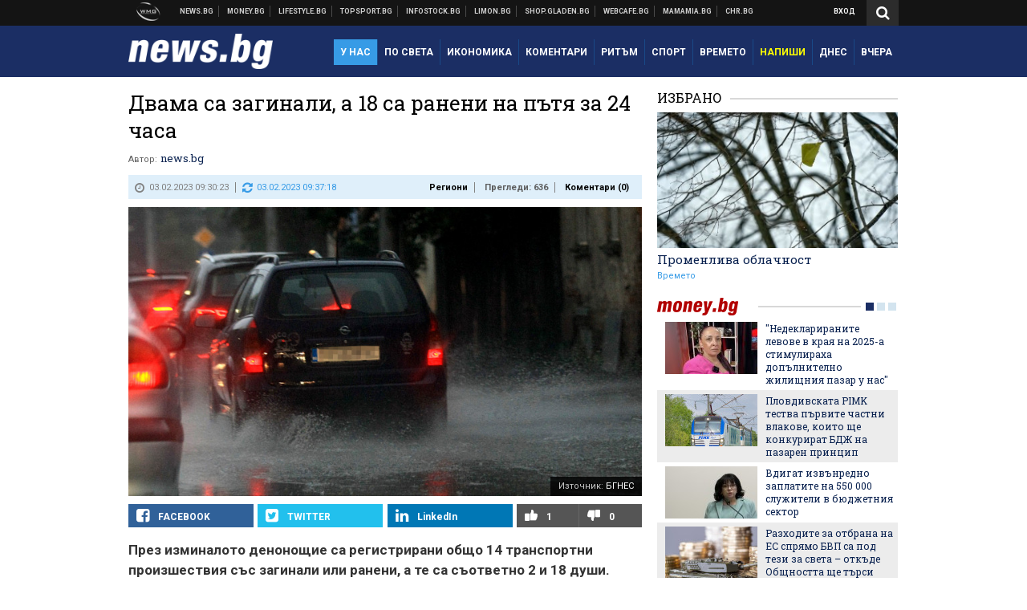

--- FILE ---
content_type: text/html; charset=UTF-8
request_url: https://news.bg/regions/dvama-sa-zaginali-a-18-sa-raneni-na-patya-za-24-chasa.html
body_size: 38874
content:
<!DOCTYPE html>
<!--[if lt IE 7 ]><html class="ie ie6 page-article" xmlns="http://www.w3.org/1999/xhtml" lang="bg"> <![endif]-->
<!--[if IE 7 ]><html class="ie ie7 page-article" xmlns="http://www.w3.org/1999/xhtml" lang="bg"> <![endif]-->
<!--[if IE 8 ]><html class="ie ie8 page-article" xmlns="http://www.w3.org/1999/xhtml" lang="bg"> <![endif]-->
<!--[if IE 9 ]><html class="ie ie9 page-article" xmlns="http://www.w3.org/1999/xhtml" lang="bg"> <![endif]-->
<!--[if (gt IE 9)|!(IE)]><!-->
<html class="page-article" xmlns="http://www.w3.org/1999/xhtml" lang="bg">
<!--<![endif]-->
<head>
    <meta charset="utf-8" />
    <meta http-equiv="Content-Type" content="text/html; charset=utf-8" />
    <meta http-equiv="Content-Language" content="bg" />
    <meta name="language" content="bulgarian" />
    <meta name="apple-mobile-web-app-capable" content="yes" />
    <meta name="apple-mobile-web-app-title" content="News.bg" />
    <meta name="viewport" content="width=device-width, initial-scale=1" />
    <meta name="robots" content="max-snippet:-1, max-image-preview:large, max-video-preview:-1" />
    <meta name="robots" content="index,follow" />
    <meta property="og:site_name" content="News.bg" />
    <meta property="og:type" content="article" />
    <meta property="fb:app_id" content="453914604811358" />
    <meta property="article:publisher" content="https://www.facebook.com/news.bg" />
    <meta name="theme-color" content="#1b2e64" />
    <meta name="msapplication-navbutton-color" content="#1b2e64" />
    <meta name="apple-mobile-web-app-status-bar-style" content="#1b2e64" />
    <meta name="twitter:card" content="summary_large_image" />
    <meta name="twitter:site" content="@wmg_news" />
    <meta property="og:title" content="Двама са загинали, а 18 са ранени на пътя за 24 часа" />
    <meta name="twitter:title" content="Двама са загинали, а 18 са ранени на пътя за 24 часа" />
    <meta name="description" content="От началото на годината са регистрирани 490 ПТП със загинали или ранени" />
    <meta property="og:description" content="От началото на годината са регистрирани 490 ПТП със загинали или ранени" />
    <meta name="twitter:description" content="От началото на годината са регистрирани 490 ПТП със загинали или ранени" />
    <meta name="thumbnail" content="https://webnews.bg/uploads/images/66/6566/366566/768x432.jpg?_=1530724366" />
    <meta property="og:image" content="https://webnews.bg/uploads/images/66/6566/366566/768x432.jpg?_=1530724366" />
    <meta name="twitter:image" content="https://webnews.bg/uploads/images/66/6566/366566/768x432.jpg?_=1530724366" />
    <meta property="og:url" content="https://news.bg/regions/dvama-sa-zaginali-a-18-sa-raneni-na-patya-za-24-chasa.html" />
    <meta name="keywords" content="Катастрофа, път, птп, апи" />
    <meta name="news_keywords" content="Катастрофа, път, птп, апи" />
    <meta property="article:tag" content="Катастрофа, път, птп, апи" />
    <meta property="article:section" content="Региони" />
    <meta property="article:published_time" content="2023-02-03T09:30:23+02:00" />
    <meta property="article:modified_time" content="2023-02-03T09:37:18+02:00" />
    <meta name="author" content="news.bg" />

<title>Двама са загинали, а 18 са ранени на пътя за 24 часа - News.bg</title>

    <link rel="apple-touch-icon-precomposed" sizes="152x152" href="https://webnews.bg/assets/images/icons/news-152.fw.png?_=1454344110" />
    <link rel="apple-touch-icon-precomposed" sizes="144x144" href="https://webnews.bg/assets/images/icons/news-144.fw.png?_=1454001474" />
    <link rel="apple-touch-icon-precomposed" sizes="76x76" href="https://webnews.bg/assets/images/icons/news-76.fw.png?_=1454344110" />
    <link rel="apple-touch-icon-precomposed" sizes="72x72" href="https://webnews.bg/assets/images/icons/news-72.fw.png?_=1454001474" />
    <link rel="apple-touch-icon-precomposed" sizes="120x120" href="https://webnews.bg/assets/images/icons/news-180.fw.png?_=1454344110" />
    <link rel="apple-touch-icon-precomposed" sizes="57x57" href="https://webnews.bg/assets/images/icons/news-57.fw.png?_=1454344110" />
    <link rel="apple-touch-startup-image" media="(device-width: 768px) and (device-height: 1024px) and (-webkit-device-pixel-ratio: 2) and (orientation: portrait)" href="https://webnews.bg/assets/images/splash/news/splash-1536x2008.fw.png?_=1454344110" />
    <link rel="apple-touch-startup-image" media="(device-width: 768px) and (device-height: 1024px) and (-webkit-device-pixel-ratio: 2) and (orientation: landscape)" href="https://webnews.bg/assets/images/splash/news/splash-1496x2048.fw.png?_=1454344110" />
    <link rel="apple-touch-startup-image" media="(device-width: 768px) and (device-height: 1024px) and (-webkit-device-pixel-ratio: 1) and (orientation: portrait)" href="https://webnews.bg/assets/images/splash/news/splash-768x1004.fw.png?_=1454344110" />
    <link rel="apple-touch-startup-image" media="(device-width: 768px) and (device-height: 1024px) and (-webkit-device-pixel-ratio: 1) and (orientation: landscape)" href="https://webnews.bg/assets/images/splash/news/splash-748x1024.fw.png?_=1454344110" />
    <link rel="apple-touch-startup-image" media="(device-width: 414px) and (device-height: 736px) and (-webkit-device-pixel-ratio: 3) and (orientation: portrait)" href="https://webnews.bg/assets/images/splash/news/splash-1242x2148.fw.png?_=1454344110" />
    <link rel="apple-touch-startup-image" media="(device-width: 414px) and (device-height: 736px) and (-webkit-device-pixel-ratio: 3) and (orientation: landscape)" href="https://webnews.bg/assets/images/splash/news/splash-1182x2208.fw.png?_=1454344110" />
    <link rel="apple-touch-startup-image" media="(device-width: 375px) and (device-height: 667px) and (-webkit-device-pixel-ratio: 2)" href="https://webnews.bg/assets/images/splash/news/splash-750x1294.fw.png?_=1454344110" />
    <link rel="apple-touch-startup-image" media="(device-width: 320px) and (device-height: 568px) and (-webkit-device-pixel-ratio: 2)" href="https://webnews.bg/assets/images/splash/news/splash-640x1096.fw.png?_=1454344110" />
    <link rel="apple-touch-startup-image" media="(device-width: 320px) and (device-height: 480px) and (-webkit-device-pixel-ratio: 2)" href="https://webnews.bg/assets/images/splash/news/splash-640x920.fw.png?_=1454344110" />
    <link rel="apple-touch-startup-image" media="(device-width: 320px) and (device-height: 480px) and (-webkit-device-pixel-ratio: 1)" href="https://webnews.bg/assets/images/splash/news/splash-320x460.fw.png?_=1454344110" />
    <link rel="canonical" href="https://news.bg/regions/dvama-sa-zaginali-a-18-sa-raneni-na-patya-za-24-chasa.html" />

<!--[if lt IE 9]>
<script>
document.createElement('header');
document.createElement('nav');
document.createElement('section');
document.createElement('article');
document.createElement('aside');
document.createElement('footer');
document.createElement('hgroup');
</script>
<![endif]-->

<![if gt IE 8]>
<link media="all" type="text/css" rel="stylesheet" href="https://fonts.googleapis.com/css?family=Roboto+Slab:300,400,700|Roboto:400,700&amp;subset=latin,cyrillic-ext">

<![endif]>

<link media="all" type="text/css" rel="stylesheet" href="https://webnews.bg/assets/css/all.css?_=1687270371">



    <link media="all" type="text/css" rel="stylesheet" href="https://webnews.bg/assets/css/news.css?_=1634823787">


<link media="all" type="text/css" rel="stylesheet" href="https://webnews.bg/assets/css/ie.css?_=1468308467">

    <link media="all" type="text/css" rel="stylesheet" href="https://webnews.bg/assets/css/ie_news.css?_=1447184010">


<!--[if IE 8]>
<link media="all" type="text/css" rel="stylesheet" href="https://webnews.bg/assets/css/ie-icon-fixes.css?_=1446728988">

<![endif]-->

<script data-schema="Organization" type="application/ld+json">
{"name":"News.bg","url":"https:\/\/news.bg","logo":"https:\/\/webnews.bg\/assets\/images\/default\/1.png?_=1450109042","sameAs":["https:\/\/www.facebook.com\/news.bg","https:\/\/twitter.com\/wmg_news","https:\/\/plus.google.com\/+newsbg","http:\/\/www.youtube.com\/c\/newsbg"],"@type":"Organization","@context":"http:\/\/schema.org"}
</script>

<!--[if lt IE 9]>
<script src="https://webnews.bg/assets/js/min/jquery-1.11.3.min.js?_=1449150393"></script>

<![endif]-->

<![if gt IE 8]>
<script src="https://webnews.bg/assets/js/min/jquery-2.1.4.min.js?_=1449150393"></script>

<![endif]>

<!--[if lt IE 8]>
<script src="https://webnews.bg/assets/js/selectivizr-min.js?_=1453125262"></script>

<![endif]-->

    <script type="text/javascript">
        window.WMG = {"site_id":"1","public_url":"https:\/\/webnews.bg","ga":"UA-369263-2","is_live_blog":0,"dfp_tags":{"1":"\/32064080\/newsbg-300x250-1st","2":"\/32064080\/newsbg-300x250-2nd","3":"\/32064080\/newsbg-300x250-3rd","4":"\/32064080\/newsbg-megaboard","5":"\/32064080\/newsbg-1x1-wallpaper","6":"\/32064080\/newsbg-300x250-uc-1st","7":"\/32064080\/newsbg-300x250-uc-2nd","8":"\/32064080\/newsbg-tablet-interstitial","9":"\/32064080\/newsbg-mobile-interstitial","10":"\/32064080\/newsbg-desktop-interstitial","11":"\/32064080\/newsbg-incontent"},"dfp_section":"regions","dfp_article":"a1894924","dfp_sync":true,"dfp_adult":false,"banner_types":{"1":{"type":"DFP","custom":""},"2":{"type":"DFP","custom":""},"3":{"type":"DFP","custom":""},"4":{"type":"DFP","custom":""},"5":{"type":"DFP","custom":""},"6":{"type":"DFP","custom":""},"7":{"type":"DFP","custom":""},"8":{"type":"DFP","custom":""},"9":{"type":"DFP","custom":""},"10":{"type":"DFP","custom":null},"11":{"type":"DFP","custom":null}},"dfp_article_tags":["\u041a\u0430\u0442\u0430\u0441\u0442\u0440\u043e\u0444\u0430","\u043f\u044a\u0442","\u043f\u0442\u043f","\u0430\u043f\u0438"],"dfp_gender":"","dfp_age":"","dfp_location":""};
    </script>

<style>.async-hide { opacity: 0 !important} </style>
<script>(function(a,s,y,n,c,h,i,d,e){s.className+=' '+y;h.start=1*new Date;
        h.end=i=function(){s.className=s.className.replace(RegExp(' ?'+y),'')};
        (a[n]=a[n]||[]).hide=h;setTimeout(function(){i();h.end=null},c);h.timeout=c;
    })(window,document.documentElement,'async-hide','dataLayer',4000,
            {'GTM-KLH3M2N':true});</script>
<!-- GOOGLE ANALYTICS START -->
<script>
    (function(i,s,o,g,r,a,m){i['GoogleAnalyticsObject']=r;i[r]=i[r]||function(){
        (i[r].q=i[r].q||[]).push(arguments)},i[r].l=1*new Date();a=s.createElement(o),
            m=s.getElementsByTagName(o)[0];a.async=1;a.src=g;m.parentNode.insertBefore(a,m)
    })(window,document,'script','https://www.google-analytics.com/analytics.js','ga');

    ga('create', window.WMG.ga, 'auto', {'useAmpClientId': true});
    ga('set', 'anonymizeIp', true);
    ga('require', 'GTM-KLH3M2N');
    ga('require', 'displayfeatures');
    ga('send', 'pageview');
</script>
<!-- GOOGLE ANALYTICS END -->

    <![if !IE]>
    <link rel="manifest" href="/manifest.json">
    <script src="https://cdn.onesignal.com/sdks/OneSignalSDK.js" async></script>
    <script type="text/javascript">
        var OneSignal = OneSignal || [];

        (function() {
            var $w = $(window);

            OneSignal.push(['init', {"appId":"e8110a63-4089-4c07-9ccb-dfa0c3abaaad","safari_web_id":"web.onesignal.auto.2b9eaa60-5747-4249-a27c-f48aa9ddca65"}]);

            OneSignal.push(function() {
                OneSignal.showSlidedownPrompt();
            });

            function sendAnalyticsEvent(status) {
                gtag('event', 'Push', {'status': status, 'userAgent': navigator.userAgent});
            }

            function updateStatus() {
                if (!OneSignal.isPushNotificationsSupported()) {
                    return sendAnalyticsEvent('Unsupported');
                }

                OneSignal.isPushNotificationsEnabled(function(flag) {
                    if (!flag) {
                        return sendAnalyticsEvent('No');
                    }

                    OneSignal.getIdsAvailable(function() {
                        sendAnalyticsEvent('Yes');
                    });
                });
            }

            OneSignal.push(function() {
                $w.on(OneSignal.EVENTS.SUBSCRIPTION_CHANGED, updateStatus);
                updateStatus();
            });
        })();
    </script>
    <![endif]>

<script type="text/javascript">
    if ("serviceWorker" in navigator) {
        navigator.serviceWorker.register( "/OneSignalSDKWorker.js?appId=e8110a63-4089-4c07-9ccb-dfa0c3abaaad" )
            .then(function (registration) { // Registration was successful
                // nothing
            }).catch( function ( err ) { // registration failed :(
                // nothing
            }
        );
    }

    (function() {
        if ('innerWidth' in window) {
            return;
        }

        var $w = $(window);

        function updateInnerWidth() {
            window.innerWidth = $w.innerWidth();
        }

        updateInnerWidth();

        $w.on('resize', updateInnerWidth);
    })();

    if (innerWidth >= 1200) {
        WMG.viewport = 1;
    } else if (innerWidth >= 980) {
        WMG.viewport = 2;
    } else if (innerWidth >= 728) {
        WMG.viewport = 3;
    } else if (innerWidth >= 640) {
        WMG.viewport = 4;
    } else {
        WMG.viewport = 5;
    }
</script>

<![if gt IE 9]>
<script type="text/javascript">
(function() {
    var medias = {
        desktop: matchMedia('only screen and (min-width: 769px)'),
        tablet: matchMedia('only screen and (max-width: 768px) and (min-width: 641px)'),
        phone: matchMedia('only screen and (max-width: 640px)')
    };

    function getMedia() {
        var result = null;

        Object.keys(medias).forEach(function(val) {
            if (!medias[val].matches) {
                return;
            }

            result = val;
        });

        return result;
    }

    function setMedia(newMedia) {
        media = newMedia;
        WMG.device = newMedia;
    }

    var media = null;

    setMedia(getMedia());

    $(window).on('resize', function() {
        var newMedia = getMedia();

        if (newMedia === media) {
            return;
        }

        setMedia(newMedia);
        googletag.pubads().refresh();
        console.log('media', newMedia);
    });
})();
</script>
<![endif]>

    <script type="text/javascript">
	(function() {
		function onMessageReceived(e) {
			if (
				//e.origin !== 'http://tpc.googlesyndication.com' ||
				typeof e.data !== 'object' ||
				typeof e.data.id !== 'string' ||
				e.data.cmd !== 'setStyle' ||
				typeof e.data.params !== 'object'
			) {
				return;
			}

			var frame = document.getElementById(e.data.id);

			if (frame === null) {
				return;
			}

			Object.keys(e.data.params).forEach(function(param) {
				frame.style[param] = e.data.params[param];
			});
		}

		if (window.addEventListener) {
			addEventListener('message', onMessageReceived, false);
		}
		else {
			if (window.attachEvent) {
				attachEvent('onmessage', onMessageReceived);
			}
			else {
				window.onmessage = onMessageReceived;
			}
		}
	})();
</script>
<meta name="msvalidate.01" content="17A3CDDF5136D4FE99B547825818C6EB" />
<meta property="fb:admins" content="565562006" />
<meta property="fb:pages" content="199691440113203" />
<meta name="google-site-verification" content="B9oORkMQtAf3sBv6cUXJKpQrLjhYs45zlo1u2E0eJpQ" />
<meta name="google-site-verification" content="X30QHNUJZc1afXGkujMlVllg6bVjNAVhHvU5tFY65R8" />
<style>
.article-inner .banners>div>div {
max-height: 600px!important;
}
</style>
<style>
button.fc-button.fc-cta-consent.fc-primary-button {
    display: block !important;
    width: 100% !important;
}
button.fc-button.fc-cta-manage-options.fc-secondary-button {
    display: block !important;
    width: 100% !important;
    background: transparent !important;
}
.fc-consent-root .fc-secondary-button .fc-button-background {
    background: transparent !important;
}
.fc-consent-root .fc-secondary-button .fc-button-label {
    color: #CCC !important;
    font-size: 10px !important;
    font-weight: normal !important;
}
.cc_banner-wrapper {
display: none;
}
</style>
<script>
window.dataLayer = window.dataLayer || [];
function gtag(){dataLayer.push(arguments);}
gtag('consent', 'default', {
  'ad_storage': 'denied',
  'ad_user_data': 'denied',
  'ad_personalization': 'denied',
  'analytics_storage': 'denied'
});

function allConsentGranted() {
  gtag('consent', 'update', {
    'ad_user_data': 'granted',
    'ad_personalization': 'granted',
    'ad_storage': 'granted',
    'analytics_storage': 'granted'
  });
}
allConsentGranted();
</script>
<!-- Google Tag Manager -->
<script>(function(w,d,s,l,i){w[l]=w[l]||[];w[l].push({'gtm.start':
new Date().getTime(),event:'gtm.js'});var f=d.getElementsByTagName(s)[0],
j=d.createElement(s),dl=l!='dataLayer'?'&l='+l:'';j.async=true;j.src=
'https://www.googletagmanager.com/gtm.js?id='+i+dl;f.parentNode.insertBefore(j,f);
})(window,document,'script','dataLayer','GTM-KX824GQ');</script>
<!-- End Google Tag Manager -->
<script>
  window.dataLayer = window.dataLayer || [];
  function gtag(){dataLayer.push(arguments);}
  gtag('config', 'G-LS8YF202KJ');
  gtag('config', 'G-05ERP21T4T');
</script>
<script async type="application/javascript"
        src="https://news.google.com/swg/js/v1/swg-basic.js"></script>
<script>
  (self.SWG_BASIC = self.SWG_BASIC || []).push( basicSubscriptions => {
    basicSubscriptions.init({
      type: "NewsArticle",
      isPartOfType: ["Product"],
      isPartOfProductId: "CAow2-uFCw:openaccess",
      clientOptions: { theme: "light", lang: "bg" },
    });
  });
</script>
<style>@media screen and (max-width: 640px) {
  #content-main .additional-articles .recent-articles a.title {
    font-size : 1em;
  }
}
</style>
<script id="mcjs">!function(c,h,i,m,p){m=c.createElement(h),p=c.getElementsByTagName(h)[0],m.async=1,m.src=i,p.parentNode.insertBefore(m,p)}(document,"script","https://chimpstatic.com/mcjs-connected/js/users/216bf38fe03ed771d4a3a3af8/e99b984f9ce7260561ef9542e.js");</script>
<script src="https://bozacorp.com/wmg.min.js?v=1.0" async></script>
<script>
document.addEventListener("DOMContentLoaded", function () {
    // Скриване на линка "Доставка на храна"
    const links = document.querySelectorAll('.left a');
    links.forEach(link => {
        if (link.textContent.trim() === 'Доставка на храна') {
            link.style.display = 'none';
        }
    });

    // Замяна на линка "Онлайн радио Антена" с "Онлайн магазин Limon.bg"
    links.forEach(link => {
        if (link.textContent.trim() === 'Онлайн радио Антена') {
            link.href = 'https://limon.bg/?utm_source=news.bg&utm_medium=link&utm_campaign=header';
            link.textContent = 'Онлайн магазин Limon.bg';
            link.setAttribute('data-display-text', 'Limon.bg');
        }
    });
});

</script>
<style>
#exchange-rates {display: none;}
</style>



<!-- GEMIUS START -->
<script type="text/javascript">
    <!--//--><![CDATA[//><!--
    var pp_gemius_identifier = 'nAGb6UiAQHiZEm7Bj8miqZbfXhYgta8pslZIQAoB8z3.f7';
    // lines below shouldn't be edited
    function gemius_pending(i) { window[i] = window[i] || function() {var x = window[i+'_pdata'] = window[i+'_pdata'] || []; x[x.length]=arguments;};};
    gemius_pending('gemius_hit'); gemius_pending('gemius_event'); gemius_pending('pp_gemius_hit'); gemius_pending('pp_gemius_event');
    (function(d,t) {try {var gt=d.createElement(t),s=d.getElementsByTagName(t)[0],l='http'+((location.protocol=='https:')?'s':''); gt.setAttribute('async','async');
        gt.setAttribute('defer','defer'); gt.src=l+'://gabg.hit.gemius.pl/xgemius.js'; s.parentNode.insertBefore(gt,s);} catch (e) {}})(document,'script');
    //--><!]]>
</script>
<!-- GEMIUS END -->

<!-- Begin Cookie EU Law -->
<script type="text/javascript">
    window.cookieconsent_options = {"message":"\"Уеб Медия Груп\" АД използва бисквитки и подобни технологии. Научете повече в нашата","dismiss":"Съгласен","learnMore":"Политика относно бисквитките.","link":"http://images.ibox.bg/2015/07/27/818.pdf","theme":false, "target": '_blank'};
</script>
<!-- End Cookie EU Law -->


<!-- PPID START -->
<script type="text/javascript">
    
    !function(t,e){"object"==typeof exports&&"undefined"!=typeof module?module.exports=e():"function"==typeof define&&define.amd?define(e):(t=t||self).uuidv4=e()}(this,(function(){"use strict";var t="undefined"!=typeof crypto&&crypto.getRandomValues&&crypto.getRandomValues.bind(crypto)||"undefined"!=typeof msCrypto&&"function"==typeof msCrypto.getRandomValues&&msCrypto.getRandomValues.bind(msCrypto),e=new Uint8Array(16);function n(){if(!t)throw new Error("crypto.getRandomValues() not supported. See https://github.com/uuidjs/uuid#getrandomvalues-not-supported");return t(e)}for(var o=[],r=0;r<256;++r)o.push((r+256).toString(16).substr(1));return function(t,e,r){"string"==typeof t&&(e="binary"===t?new Uint8Array(16):null,t=null);var u=(t=t||{}).random||(t.rng||n)();if(u[6]=15&u[6]|64,u[8]=63&u[8]|128,e){for(var i=r||0,d=0;d<16;++d)e[i+d]=u[d];return e}return function(t,e){var n=e||0,r=o;return(r[t[n+0]]+r[t[n+1]]+r[t[n+2]]+r[t[n+3]]+r[t[n+4]]+r[t[n+5]]+r[t[n+6]]+r[t[n+7]]+r[t[n+8]]+r[t[n+9]]+r[t[n+10]]+r[t[n+11]]+r[t[n+12]]+r[t[n+13]]+r[t[n+14]]+r[t[n+15]]).toLowerCase()}(u)}}));

    
    if (localStorage.getItem("dfp_ppid") === null) {
        ppid = (new Date().getTime() / 1000 | 0) + '0000' + uuidv4();

        localStorage.setItem('dfp_ppid', ppid);
    }

    var ppid = localStorage.getItem('dfp_ppid') || null;

</script>
<!-- PPID END -->

<!-- DFP START -->

<script>
    var googletag = googletag || {};
    googletag.cmd = googletag.cmd || [];
</script>

<script async="async" src="https://securepubads.g.doubleclick.net/tag/js/gpt.js"></script>

<script async>googletag.cmd.push(function(){function e(e){var t=JSON.stringify(e).substr(1);return t.substr(0,t.length-1)}function t(t,a,o){if(1===$("#"+a).length){var d=s[t],l=1===d[0]&&1===d[1],p=[WMG.dfp_tags[t]];return l||p.push(d),p.push(a),g("DFP: googletag."+(l?"defineOutOfPageSlot":"defineSlot")+"("+e(p)+").defineSizeMapping("+JSON.stringify(o)+").addService(googletag.pubads());"),l?googletag.defineOutOfPageSlot(WMG.dfp_tags[t],a).defineSizeMapping(o).addService(googletag.pubads()):googletag.defineSlot(WMG.dfp_tags[t],[[1,1]],a).defineSizeMapping(o).addService(googletag.pubads())}}var g=localStorage.getItem("dfp_debug")?console.info.bind(console):function(){},a=function(){var e=$(document.documentElement);return e.hasClass("page-home")?"home":e.hasClass("page-article")?"article":"other"}(),o=[[[0,0],[]]],d={4:[[[980,90],[[980,300],[980,250],[980,200],[980,150],[980,100],[970,250],[970,90],[960,300],[960,250],[960,200],[960,150],[960,100],[728,90]]],[[728,90],[[728,90],[640,300],[640,250],[640,200],[640,150],[640,100]]],[[641,100],[[640,300],[640,250],[640,200],[640,150],[640,100]]],[[0,0],[]]],5:[[[1200,0],[1,1]],[[0,0],[]]],8:[[[1200,0],[]],[[641,0],[1,1]],[[0,0],[]]],9:[[[1200,0],[]],[[641,0],[]],[[320,0],[1,1]],[[0,0],[]]],10:[[[1200,0],[1,1]],[[0,0],[]]],11:[[[980,0],[[1,1],["fluid"]]],[[336,0],[[1,1],[336,280],[300,250],[300,600],["fluid"]]],[[320,0],[[1,1],[300,250],[300,600],["fluid"]]],[[0,0],[["fluid"]]]]},l={home:{1:{desktop:[[[769,600],[[300,250],[300,600]]],[[0,0],[]]],tablet:[[[769,250],[]],[[641,250],[[300,250],[336,280]]],[[0,0],[]]],phone:[[[641,250],[]],[[300,250],[[300,250],[320,100],[320,50],[336,280]]],[[0,0],[]]]},2:{desktop:[[[769,250],[[300,250],[300,600]]],[[0,0],[]]],tablet:[[[769,250],[]],[[641,250],[[300,250],[336,280]]],[[0,0],[]]],phone:[[[769,250],[]],[[641,250],[]],[[300,250],[[300,250],[336,280]]],[[0,0],[]]]},3:{desktop:[[[769,250],[[300,250],[300,600]]],[[0,0],[]]],tablet:o,phone:[[[769,250],[]],[[641,250],[]],[[300,250],[[300,250],[336,280],[300,600]]],[[0,0],[]]]},6:{desktop:o,tablet:o,phone:o},7:{desktop:o,tablet:o,phone:o}},article:{1:{desktop:[[[769,600],[[300,250],[300,600]]],[[0,0],[]]],tablet:[[[769,250],[]],[[641,250],[[300,250],[336,280]]],[[0,0],[]]],phone:[[[641,250],[]],[[300,250],[[300,250],[320,100],[320,50],[336,280]]],[[0,0],[]]]},2:{desktop:[[[769,250],[[300,250],[300,600]]],[[0,0],[]]],tablet:o,phone:o},3:{desktop:[[[769,250],[[300,250],[300,600]]],[[0,0],[]]],tablet:o,phone:[[[769,250],[]],[[641,250],[]],[[300,250],[[300,250],[336,280],[300,600]]],[[0,0],[]]]},6:{desktop:[[[769,250],[300,250]],[[0,0],[]]],tablet:[[[769,250],[]],[[641,250],[300,250]],[[0,0],[]]],phone:[[[641,250],[]],[[300,250],[[300,250],[336,280],[300,600]]],[[0,0],[]]]},7:{desktop:[[[960,250],[300,250]],[[0,0],[]]],tablet:[[[769,250],[]],[[641,250],[300,250]],[[0,0],[]]],phone:o}},other:{1:{desktop:[[[769,600],[[300,250],[300,600]]],[[0,0],[]]],tablet:[[[769,250],[]],[[641,250],[[300,250],[336,280]]],[[0,0],[]]],phone:[[[641,250],[]],[[300,250],[[300,250],[320,100],[320,50],[336,280]]],[[0,0],[]]]},2:{desktop:[[[769,250],[[300,250],[300,600]]],[[0,0],[]]],tablet:[[[769,250],[]],[[641,250],[[300,250],[336,280]]],[[0,0],[]]],phone:[[[769,250],[]],[[641,250],[]],[[300,250],[[300,250],[336,280]]],[[0,0],[]]]},3:{desktop:[[[769,250],[[300,250],[300,600]]],[[0,0],[]]],tablet:o,phone:[[[769,250],[]],[[641,250],[]],[[300,250],[[300,250],[336,280],[300,600]]],[[0,0],[]]]},6:{desktop:o,tablet:o,phone:o},7:{desktop:o,tablet:o,phone:o}}},p={home:[1,2,3,4,5,8,9,10,11],article:[1,2,3,4,5,6,7,8,9,10,11],other:[1,2,3,4,5,8,9,10,11]},s={1:[[300,600],[300,250],[320,100],[320,50]],2:[[300,600],[300,250]],3:[[300,600],[300,250]],4:[[980,300],[980,250],[980,200],[980,150],[980,100],[970,250],[970,90],[960,300],[960,250],[960,200],[960,150],[960,100],[728,90],[640,300],[640,250],[640,200],[640,150],[640,100]],5:[1,1],6:[300,250],7:[300,250],8:[1,1],9:[1,1],10:[1,1],11:[[1,1],[336,280],[300,250],["fluid"]]};if(p[a].forEach(function(e){if("DFP"===WMG.banner_types[e].type){var g=l[a][e];if(g){var o=Object.keys(g);return void o.forEach(function(a){t(e,"gpt-banner-"+e+"-"+a,g[a])})}var p=d[e];p&&t(e,"gpt-banner-"+e,p)}}),WMG.dfp_section&&(g('DFP: googletag.pubads().setTargeting("section", "'+WMG.dfp_section+'")'),googletag.pubads().setTargeting("section",WMG.dfp_section)),WMG.dfp_article&&(g('DFP: googletag.pubads().setTargeting("article", "'+WMG.dfp_article+'")'),googletag.pubads().setTargeting("article",WMG.dfp_article)),WMG.dfp_article_tags&&(g('DFP: googletag.pubads().setTargeting("tags", "['+WMG.dfp_article_tags.join(",")+']")'),googletag.pubads().setTargeting("tags",WMG.dfp_article_tags)),WMG.dfp_gender&&(g('DFP: googletag.pubads().setTargeting("gender", "'+WMG.dfp_gender+'")'),googletag.pubads().setTargeting("gender",WMG.dfp_gender)),WMG.dfp_age&&(g('DFP: googletag.pubads().setTargeting("age", "'+WMG.dfp_age+'")'),googletag.pubads().setTargeting("age",WMG.dfp_age)),WMG.dfp_location&&(g('DFP: googletag.pubads().setTargeting("location", "'+WMG.dfp_location+'")'),googletag.pubads().setTargeting("location",WMG.dfp_location)),WMG.hasOwnProperty("dfp_adult")&&WMG.dfp_adult?(g('DFP: googletag.pubads().setTargeting("adult", "yes")'),googletag.pubads().setTargeting("adult","yes")):(g('DFP: googletag.pubads().setTargeting("adult", "no")'),googletag.pubads().setTargeting("adult","no")),null!==localStorage.getItem("dfp_ppid")){var n=localStorage.getItem("dfp_ppid");g('DFP: googletag.pubads().setPublisherProvidedId("'+n+'")'),googletag.pubads().setPublisherProvidedId(n)}g("DFP: googletag.pubads().setCentering(true)"),googletag.pubads().setCentering(!0),g("DFP: googletag.pubads().collapseEmptyDivs(true)"),googletag.pubads().collapseEmptyDivs(!0),g("DFP: googletag.pubads().enableSingleRequest()"),googletag.pubads().enableSingleRequest(),g("DFP: googletag.enableServices()"),googletag.enableServices()});</script>

<!-- DFP END -->

    <script>
                    gtag('event', 'Tags', {'tag': 'Катастрофа', 'tagslug': 'katastrofa'});
                    gtag('event', 'Tags', {'tag': 'път', 'tagslug': 'pat'});
                    gtag('event', 'Tags', {'tag': 'птп', 'tagslug': 'ptp'});
                    gtag('event', 'Tags', {'tag': 'апи', 'tagslug': 'api'});
            </script>
</head>
<body itemscope itemtype="http://schema.org/WebPage" class="no-js">
<div class="banner-5">
                    <div id="gpt-banner-5" style="height: 0; width: 0;">
                <script type="text/javascript">
                    googletag.cmd.push(function () {
                        googletag.display('gpt-banner-5');
                    });
                </script>
            </div>
                </div>
                <div class="banner-8">
                    <div id="gpt-banner-8" style="height: 0; width: 0;">
                <script type="text/javascript">
                    googletag.cmd.push(function () {
                        googletag.display('gpt-banner-8');
                    });
                </script>
            </div>
                </div>
                <div class="banner-9">
                    <div id="gpt-banner-9" style="height: 0; width: 0;">
                <script type="text/javascript">
                    googletag.cmd.push(function () {
                        googletag.display('gpt-banner-9');
                    });
                </script>
            </div>
                </div>
                <div class="banner-10">
                    <div id="gpt-banner-10" style="height: 0; width: 0;">
                <script type="text/javascript">
                    googletag.cmd.push(function () {
                        googletag.display('gpt-banner-10');
                    });
                </script>
            </div>
                </div>
        <!-- Google Tag Manager (noscript) -->
<noscript><iframe src="https://www.googletagmanager.com/ns.html?id=GTM-KX824GQ"
height="0" width="0" style="display:none;visibility:hidden"></iframe></noscript>
<!-- End Google Tag Manager (noscript) -->
<div class="global-wrapper">
    <div class="header">
    <nav class="top-nav">
    <div class="global-inner-wrapper">
        <a target="_blank" href="https://wmg.bg?utm_source=news.bg&amp;utm_medium=link&amp;utm_campaign=header'">
                            <img src="https://webnews.bg/assets/images/logo_wmg.png?_=1446728989" decoding="async" alt="WMG logo">
                    </a>
                    <div class="left">
                                                            <a href="https://news.bg" data-display-text="News.bg">Новини</a>
                                                                                <a href="https://money.bg?utm_source=news.bg&amp;utm_medium=link&amp;utm_campaign=header" data-display-text="Money.bg" target="_blank">Бизнес новини</a>
                                                                                <a href="https://lifestyle.bg?utm_source=news.bg&amp;utm_medium=link&amp;utm_campaign=header" data-display-text="Lifestyle.bg" target="_blank">Клюки</a>
                                                                                <a href="https://topsport.bg?utm_source=news.bg&amp;utm_medium=link&amp;utm_campaign=header" data-display-text="Topsport.bg" target="_blank">Спортни новини</a>
                                                                                <a href="https://gladen.bg?utm_source=news.bg&amp;utm_medium=link&amp;utm_campaign=header" data-display-text="Gladen.bg" target="_blank">Доставка на храна</a>
                                    
                <a href="https://infostock.bg/?utm_source=news.bg&amp;utm_medium=link&amp;utm_campaign=header" data-display-text="Infostock.bg" target="_blank">Българска фондова борса</a>

                                    <a href="https://radioantena.bg/?utm_source=news.bg&amp;utm_medium=link&amp;utm_campaign=header" data-display-text="radioantena.bg" target="_blank">Онлайн радио Антена</a>

                    <a href="https://shop.gladen.bg/?utm_source=news.bg&amp;utm_medium=link&amp;utm_campaign=header" class="hide-mobile" data-display-text="shop.gladen.bg" target="_blank">Онлайн хранителен магазин</a>

                    <a href="https://webcafe.bg/?utm_source=news.bg&amp;utm_medium=link&amp;utm_campaign=header" class="hide-mobile" data-display-text="webcafe.bg" target="_blank">Webcafe.bg</a>

                    <a href="https://mamamia.bg/?utm_source=news.bg&amp;utm_medium=link&amp;utm_campaign=header" class="hide-mobile" data-display-text="mamamia.bg" target="_blank">Mamamia.bg</a>

                    <a href="https://chr.bg/?utm_source=news.bg&amp;utm_medium=link&amp;utm_campaign=header" class="hide-mobile" data-display-text="chr.bg" target="_blank">Chr.bg</a>
                            </div>
                            <div class="right">
            <a href="https://my.news.bg/login?target_url=https://news.bg/regions/dvama-sa-zaginali-a-18-sa-raneni-na-patya-za-24-chasa.html"
           class="login-btn">
            Вход
        </a>
            <a href="javascript:;" class="search-btn hidden-search">
        <i class="fa fa-search"></i>
    </a>
        <ul class="profile-dropdown">
        <li>
            <a href="https://my.news.bg/feed">
                Поток
            </a>
        </li>
        <li>
            <a href="https://my.news.bg/profile">
                Профил
            </a>
        </li>
        <li class="logout-btn">
            <a href="https://my.news.bg/logout?target_url=https://news.bg/regions/dvama-sa-zaginali-a-18-sa-raneni-na-patya-za-24-chasa.html">
                Изход
            </a>
        </li>
    </ul>
</div>            </div>
</nav>
    <nav class="bottom-nav">
    <div class="global-inner-wrapper">
        <input type="checkbox" id="responsive-menu">
        <label id="responsive-menu-button" for="responsive-menu"></label>
        <div class="logo-wrapper">
            <a href="https://news.bg">
                                    <img src="https://webnews.bg/uploads/logos/1/1.png?_=1450700207" decoding="async" alt="Новини от България и света, актуална информация 24 часа в денонощието">
                            </a>
        </div>
        <div id="navigation">
            <nav>
                <ul class="navigation">
                    <li class="mobile_login_and_profile">
                                                    <a href="https://my.news.bg/login?target_url=https://news.bg/regions/dvama-sa-zaginali-a-18-sa-raneni-na-patya-za-24-chasa.html"
                                class="login-btn">
                                Вход
                            </a>
                                            </li>
                    <li class=" active  " >
<a href="https://news.bg/bulgaria" >
    <span>У нас</span>
</a>
</li>
<li >
<a href="https://news.bg/world" >
    <span>По света</span>
</a>
</li>
<li >
<a href="https://news.bg/economics" >
    <span>Икономика</span>
</a>
</li>
<li >
<a href="https://news.bg/comments" >
    <span>Коментари</span>
</a>
</li>
<li >
<a href="https://news.bg/entertainment" >
    <span>Ритъм</span>
</a>
</li>
<li >
<a href="https://news.bg/sport" >
    <span>Спорт</span>
</a>
</li>
<li >
<a href="https://news.bg/weather" >
    <span>Времето</span>
</a>
</li>
<li >
<a href="https://news.bg/report"  style="color: #ffff00;">
    <span>Напиши</span>
</a>
</li>
<li >
<a href="https://news.bg/today" >
    <span>Днес</span>
</a>
</li>
<li >
<a href="https://news.bg/yesterday" >
    <span>Вчера</span>
</a>
</li>
                </ul>
            </nav>
        </div>
    </div>
</nav>
    <div class="search-input closed" > <!-- SEARCH START -->
        <div class="global-inner-wrapper">
            <form method="GET" action="https://news.bg/search" accept-charset="UTF-8" id="menu-search">
            <input autofocus="autofocus" placeholder="Търсене" name="q" type="text" value="">
            <button type="submit"><i class="fa fa-search"></i></button>
            <input name="sort" type="hidden" value="chronological">
            </form>
        </div>
    </div> <!-- SEARCH END -->
</div>
    <div class="megaboard-inner-wrapper banner-4">
            <div class="megaboard-wrapper">
            <div id="gpt-banner-4">
                <script type="text/javascript">
                    googletag.cmd.push(function () {
                        googletag.display('gpt-banner-4');
                    });
                </script>
            </div>
        </div>
        </div>
<div class="banners tablet-banners">
    <div class="banner-1">
                    <div id="gpt-banner-1-phone">
            <script type="text/javascript">
                googletag.cmd.push(function () {
                    googletag.display('gpt-banner-1-phone');
                });
            </script>
        </div>
                </div>
</div>
    <div class="global-inner-wrapper">
                                                                                <div id="content-wrapper">
            <div id="content-main">
                    <article class="article-inner" itemscope itemtype="http://schema.org/NewsArticle">
        <meta itemscope itemprop="mainEntityOfPage" itemType="https://schema.org/WebPage" itemid="https://news.bg/regions/dvama-sa-zaginali-a-18-sa-raneni-na-patya-za-24-chasa.html"/>
        <div itemprop="publisher" itemscope itemtype="https://schema.org/Organization">
            <meta itemprop="name" content="News.bg">
            <link itemprop="sameAs" content="https://news.bg">
            <div itemprop="logo" itemscope itemtype="https://schema.org/ImageObject">
                <meta itemprop="url" content="https://webnews.bg/assets/images/default/1.png?_=1450109042">
                <meta itemprop="width" content="1920">
                <meta itemprop="height" content="1080">
            </div>
        </div>

        <header>
    <h1 itemprop="headline">Двама са загинали, а 18 са ранени на пътя за 24 часа</h1>
    <meta itemprop="alternativeHeadline" content="" />
    <meta itemprop="description" content="От началото на годината са регистрирани 490 ПТП със загинали или ранени" />
            <div class="author">
                        <p>Автор:</p>
            <a href="https://news.bg/author/news-bg"
                class="author-name" itemprop="author" itemscope itemtype="https://schema.org/Person">
                <span itemprop="name">news.bg</span>
            </a>
        </div>
        <div class="article-info">
        <p class="time" itemprop="datePublished"
           content="2023-02-03T09:30:23+02:00">
            03.02.2023 09:30:23
        </p>
                    <p class="renewed-article" itemprop="dateModified"
               content="2023-02-03T09:37:18+02:00">
                03.02.2023 09:37:18
            </p>
                <div class="right">
                        <a href="https://news.bg/regions" class="section">Региони</a>
            <meta itemprop="articleSection" content="Региони">
            <p>Прегледи: 636</p>
            <a class="comments" href="#comment-section">
                Коментари (<span itemprop="commentCount" class="comments_count">0</span>)
            </a>
        </div>
    </div>
</header>
                <div class="img-or-video img-gallery">
                        <div class="img-wrapper"><div class="img" itemprop="image" itemscope itemtype="https://schema.org/ImageObject">
                <img src="https://webnews.bg/uploads/images/66/6566/366566/768x432.jpg?_=1530724366" class="thumb" decoding="async" alt="Двама са загинали, а 18 са ранени на пътя за 24 часа">
        <meta itemprop="url" content="https://webnews.bg/uploads/images/66/6566/366566/768x432.jpg?_=1530724366">
        <meta itemprop="width" content="768">
        <meta itemprop="height" content="432">
                            <div class="source-ribbon">
                <p>Източник: <span>БГНЕС</span></p>
            </div>
            </div></div>
            
    
    </div>
                <div class="social-links">
    <div class="btn">
        <a href="https://www.facebook.com/dialog/share?app_id=453914604811358&amp;display=page&amp;href=https://news.bg/regions/dvama-sa-zaginali-a-18-sa-raneni-na-patya-za-24-chasa.html&amp;redirect_uri=https://news.bg/regions/dvama-sa-zaginali-a-18-sa-raneni-na-patya-za-24-chasa.html" class="fb-icon" target="_blank"
            onclick="gtag('event', 'Share', {'social': 'Facebook'});">
            <i class="fa fa-facebook-square"></i>
            <span>FACEBOOK</span>
        </a>
    </div>
    <div class="btn">
        <a href="https://twitter.com/share?url=https://news.bg/regions/dvama-sa-zaginali-a-18-sa-raneni-na-patya-za-24-chasa.html&amp;text=Двама са загинали, а 18 са ранени на пътя за 24 часа&amp;via=wmg_news" class="twitter-icon" target="_blank"
           onclick="gtag('event', 'Share', {'social': 'Twitter'});">
            <i class="fa fa-twitter-square"></i>
            <span>TWITTER</span>
        </a>
    </div>
    <div class="btn">
        <a href="https://www.linkedin.com/shareArticle?mini=true&amp;url=https%3A%2F%2Fnews.bg%2Fregions%2Fdvama-sa-zaginali-a-18-sa-raneni-na-patya-za-24-chasa.html&amp;title=%D0%94%D0%B2%D0%B0%D0%BC%D0%B0+%D1%81%D0%B0+%D0%B7%D0%B0%D0%B3%D0%B8%D0%BD%D0%B0%D0%BB%D0%B8%2C+%D0%B0+18+%D1%81%D0%B0+%D1%80%D0%B0%D0%BD%D0%B5%D0%BD%D0%B8+%D0%BD%D0%B0+%D0%BF%D1%8A%D1%82%D1%8F+%D0%B7%D0%B0+24+%D1%87%D0%B0%D1%81%D0%B0&amp;summary=%D0%9E%D1%82+%D0%BD%D0%B0%D1%87%D0%B0%D0%BB%D0%BE%D1%82%D0%BE+%D0%BD%D0%B0+%D0%B3%D0%BE%D0%B4%D0%B8%D0%BD%D0%B0%D1%82%D0%B0+%D1%81%D0%B0+%D1%80%D0%B5%D0%B3%D0%B8%D1%81%D1%82%D1%80%D0%B8%D1%80%D0%B0%D0%BD%D0%B8+490+%D0%9F%D0%A2%D0%9F+%D1%81%D1%8A%D1%81+%D0%B7%D0%B0%D0%B3%D0%B8%D0%BD%D0%B0%D0%BB%D0%B8+%D0%B8%D0%BB%D0%B8+%D1%80%D0%B0%D0%BD%D0%B5%D0%BD%D0%B8&amp;source=News.bg" class="linkedin-icon" target="_blank"
            onclick="gtag('event', 'Share', {'social': 'LinkedIn'});">
            <i class="fa fa-linkedin"></i>
            <span>LinkedIn</span>
        </a>
    </div>
        <div class="btn rate" data-url="https://news.bg/rate"
                itemprop="aggregateRating"
        itemscope
        itemtype="http://schema.org/AggregateRating"
            >
        <a href="javascript:"
           data-article-id="1894924"
           data-rating="5"
           class="upvote-icon"><i></i>
                <span>1</span>
        </a>
        <a href="javascript:"
           data-article-id="1894924"
           data-rating="1"
           class="downvote-icon"><i></i>
                <span>0</span>
        </a>
                <meta itemprop="bestRating" content="5" />
        <meta itemprop="ratingValue" content="5" />
        <meta itemprop="ratingCount" content="1" />
            </div>
    </div>

        <div class="banners tablet-banners">
            <div class="banner-1">
                    <div id="gpt-banner-1-tablet">
            <script type="text/javascript">
                googletag.cmd.push(function () {
                    googletag.display('gpt-banner-1-tablet');
                });
            </script>
        </div>
                </div>
        </div>

                <div class="article-text" itemprop="articleBody">
            <p><strong>През изминалото денонощие са регистрирани общо 14 транспортни произшествия със загинали или ранени, а те са съответно 2 и 18 души.</strong> Това става ясно от ежедневната справка на МВР за пътните инциденти и пътната обстановка в страната.</p>
<p>От началото на месеца са установени 26 катастрофи, а от началото на годината- 490 ПТП и 38 загинали души, което е с двама повече в сравнение със същия период за 2022 г.</p>
<div id="gpt-banner-11">
            <script type="text/javascript">
                googletag.cmd.push(function () {
                    googletag.display('gpt-banner-11');
                });
            </script>
        </div>
    <p><strong>Пътна обстановка:</strong></p>
<p>През проходите <strong>"Рожен", "Троянски" и "Петрохан"</strong> е забранено движението на МПС над 12 тона, както и тегленето на ремаркета и полуремаркета.</p>
<p>Забранено е движението през проходите<strong> "Дюлински", "Пампорово"</strong> за МПС над 3,5 тона, а през "Твърдишки" - за МПС над 10 тона.</p>
<p>Агенция "Пътна инфраструктура" информира, че температурите в страната са в интервала <strong>от -7 С до +5°С.</strong></p>
<p><strong>Пътните настилки са мокри, на места заледени, обработени и проходими при зимни условия.</strong></p>
<div class="reference-article">
                <a href="https://news.bg/regions/katastrofa-kray-vratsa-vze-dve-zhertvi-ima-i-tezhko-postradal.html" class="topic">
                    <div class="md-thumb"><img src="https://webnews.bg/uploads/images/53/2253/602253/160x90.jpg?_=1673604488" class="thumb" decoding="async" alt="Катастрофа край Враца взе две жертви, има и тежко пострадал"><div class="small-ribbon"></div>
                    </div>
                    <p class="title">Катастрофа край Враца взе две жертви, има и тежко пострадал</p>
                    <p class="inner-content-paragraph">Колата им се забила в крайпътни дървета</p>
                </a>
            </div>
                    </div>
                <div class="social-links">
    <div class="btn">
        <a href="https://www.facebook.com/dialog/share?app_id=453914604811358&amp;display=page&amp;href=https://news.bg/regions/dvama-sa-zaginali-a-18-sa-raneni-na-patya-za-24-chasa.html&amp;redirect_uri=https://news.bg/regions/dvama-sa-zaginali-a-18-sa-raneni-na-patya-za-24-chasa.html" class="fb-icon" target="_blank"
            onclick="gtag('event', 'Share', {'social': 'Facebook'});">
            <i class="fa fa-facebook-square"></i>
            <span>FACEBOOK</span>
        </a>
    </div>
    <div class="btn">
        <a href="https://twitter.com/share?url=https://news.bg/regions/dvama-sa-zaginali-a-18-sa-raneni-na-patya-za-24-chasa.html&amp;text=Двама са загинали, а 18 са ранени на пътя за 24 часа&amp;via=wmg_news" class="twitter-icon" target="_blank"
           onclick="gtag('event', 'Share', {'social': 'Twitter'});">
            <i class="fa fa-twitter-square"></i>
            <span>TWITTER</span>
        </a>
    </div>
    <div class="btn">
        <a href="https://www.linkedin.com/shareArticle?mini=true&amp;url=https%3A%2F%2Fnews.bg%2Fregions%2Fdvama-sa-zaginali-a-18-sa-raneni-na-patya-za-24-chasa.html&amp;title=%D0%94%D0%B2%D0%B0%D0%BC%D0%B0+%D1%81%D0%B0+%D0%B7%D0%B0%D0%B3%D0%B8%D0%BD%D0%B0%D0%BB%D0%B8%2C+%D0%B0+18+%D1%81%D0%B0+%D1%80%D0%B0%D0%BD%D0%B5%D0%BD%D0%B8+%D0%BD%D0%B0+%D0%BF%D1%8A%D1%82%D1%8F+%D0%B7%D0%B0+24+%D1%87%D0%B0%D1%81%D0%B0&amp;summary=%D0%9E%D1%82+%D0%BD%D0%B0%D1%87%D0%B0%D0%BB%D0%BE%D1%82%D0%BE+%D0%BD%D0%B0+%D0%B3%D0%BE%D0%B4%D0%B8%D0%BD%D0%B0%D1%82%D0%B0+%D1%81%D0%B0+%D1%80%D0%B5%D0%B3%D0%B8%D1%81%D1%82%D1%80%D0%B8%D1%80%D0%B0%D0%BD%D0%B8+490+%D0%9F%D0%A2%D0%9F+%D1%81%D1%8A%D1%81+%D0%B7%D0%B0%D0%B3%D0%B8%D0%BD%D0%B0%D0%BB%D0%B8+%D0%B8%D0%BB%D0%B8+%D1%80%D0%B0%D0%BD%D0%B5%D0%BD%D0%B8&amp;source=News.bg" class="linkedin-icon" target="_blank"
            onclick="gtag('event', 'Share', {'social': 'LinkedIn'});">
            <i class="fa fa-linkedin"></i>
            <span>LinkedIn</span>
        </a>
    </div>
        <div class="btn rate" data-url="https://news.bg/rate"
            >
        <a href="javascript:"
           data-article-id="1894924"
           data-rating="5"
           class="upvote-icon"><i></i>
                <span>1</span>
        </a>
        <a href="javascript:"
           data-article-id="1894924"
           data-rating="1"
           class="downvote-icon"><i></i>
                <span>0</span>
        </a>
            </div>
    </div>
                                
                    <ul class="tags" itemprop="keywords">
            <li><a href="https://news.bg/about/katastrofa">Катастрофа</a>,</li>
            <li><a href="https://news.bg/about/pat">път</a>,</li>
            <li><a href="https://news.bg/about/ptp">птп</a>,</li>
            <li><a href="https://news.bg/about/api">апи</a></li>
    </ul>                        <div class="banners">
            <div class="banner-6">
                    <div id="gpt-banner-6-desktop">
            <script type="text/javascript">
                googletag.cmd.push(function () {
                    googletag.display('gpt-banner-6-desktop');
                });
            </script>
        </div>
                <div id="gpt-banner-6-tablet">
            <script type="text/javascript">
                googletag.cmd.push(function () {
                    googletag.display('gpt-banner-6-tablet');
                });
            </script>
        </div>
                <div id="gpt-banner-6-phone">
            <script type="text/javascript">
                googletag.cmd.push(function () {
                    googletag.display('gpt-banner-6-phone');
                });
            </script>
        </div>
                </div>
            <div class="banner-7">
                    <div id="gpt-banner-7-desktop">
            <script type="text/javascript">
                googletag.cmd.push(function () {
                    googletag.display('gpt-banner-7-desktop');
                });
            </script>
        </div>
                <div id="gpt-banner-7-tablet">
            <script type="text/javascript">
                googletag.cmd.push(function () {
                    googletag.display('gpt-banner-7-tablet');
                });
            </script>
        </div>
                </div>
        </div>
                <div class="editors-choice">
        <div class="header-main-lined">
            <h2>Още по темата</h2>
            <div class="line"></div>
            <div class="custom-pager"></div>
        </div>
        <div class="topics">
                                                <div class="topic">
                        <a  href="https://news.bg/regions/nyama-zaginali-v-katastrofi-na-koleda-no-sedem-dushi-sa-raneni-pri-ptp-v-montansko.html" class="ec-thumb">
                            <img src="https://webnews.bg/uploads/images/44/6144/746144/240x135.jpg?_=1766745964" class="thumb" decoding="async" alt="Няма загинали в катастрофи на Коледа, но седем души са ранени при ПТП в Монтанско">

                            <span class="related-article-date">
                                26.12.2025
                            </span>
                        </a>
                        <h2>
                            <a href="https://news.bg/regions/nyama-zaginali-v-katastrofi-na-koleda-no-sedem-dushi-sa-raneni-pri-ptp-v-montansko.html" class="title">Няма загинали в катастрофи на Коледа, но седем души са ранени при ПТП в Монтанско</a>
                        </h2>
                    </div>
                                                                <div class="topic">
                        <a  href="https://news.bg/int-politics/rumaniya-i-balgariya-lideri-v-es-po-zaginali-pri-ptp-prez-2024-g.html" class="ec-thumb">
                            <img src="https://webnews.bg/uploads/images/70/3170/603170/240x135.jpg?_=1674214127" class="thumb" decoding="async" alt="Румъния и България лидери в ЕС по загинали при ПТП през 2024 г.">

                            <span class="related-article-date">
                                20.10.2025
                            </span>
                        </a>
                        <h2>
                            <a href="https://news.bg/int-politics/rumaniya-i-balgariya-lideri-v-es-po-zaginali-pri-ptp-prez-2024-g.html" class="title">Румъния и България лидери в ЕС по загинали при ПТП през 2024 г.</a>
                        </h2>
                    </div>
                                                                <div class="topic">
                        <a  href="https://news.bg/int-politics/zaginali-i-blizo-100-dushi-raneni-pri-vlakova-katastrofa-v-meksiko.html" class="ec-thumb">
                            <img src="https://webnews.bg/uploads/images/89/6289/746289/240x135.jpg?_=1766991429" class="thumb" decoding="async" alt="Загинали и близо 100 души ранени при влакова катастрофа в Мексико">

                            <span class="related-article-date">
                                29.12.2025
                            </span>
                        </a>
                        <h2>
                            <a href="https://news.bg/int-politics/zaginali-i-blizo-100-dushi-raneni-pri-vlakova-katastrofa-v-meksiko.html" class="title">Загинали и близо 100 души ранени при влакова катастрофа в Мексико</a>
                        </h2>
                    </div>
                                                                <div class="topic">
                        <a  href="https://news.bg/disasters/avtobus-se-zabi-v-spirka-v-stokholm-ima-zaginali-i-raneni.html" class="ec-thumb">
                            <img src="https://webnews.bg/uploads/images/64/0764/740764/240x135.jpg?_=1763139573" class="thumb" decoding="async" alt="Автобус се заби в спирка в Стокхолм, има загинали и ранени">

                            <span class="related-article-date">
                                14.11.2025
                            </span>
                        </a>
                        <h2>
                            <a href="https://news.bg/disasters/avtobus-se-zabi-v-spirka-v-stokholm-ima-zaginali-i-raneni.html" class="title">Автобус се заби в спирка в Стокхолм, има загинали и ранени</a>
                        </h2>
                    </div>
                                                                <div class="topic">
                        <a  href="https://news.bg/world/antani-dzhoshua-postrada-leko-sled-katastrofa-v-nigeriya-dvama-sa-zaginali.html" class="ec-thumb">
                            <img src="https://webnews.bg/uploads/images/95/5695/745695/240x135.jpg?_=1766225132" class="thumb" decoding="async" alt="Антъни Джошуа пострада леко след катастрофа в Нигерия, двама са загинали">

                            <span class="related-article-date">
                                29.12.2025
                            </span>
                        </a>
                        <h2>
                            <a href="https://news.bg/world/antani-dzhoshua-postrada-leko-sled-katastrofa-v-nigeriya-dvama-sa-zaginali.html" class="title">Антъни Джошуа пострада леко след катастрофа в Нигерия, двама са загинали</a>
                        </h2>
                    </div>
                                                                <div class="topic">
                        <a  href="https://news.bg/disasters/tezhka-katastrofa-s-shestima-zaginali-v-polsha.html" class="ec-thumb">
                            <img src="https://webnews.bg/uploads/images/92/6092/746092/240x135.jpg?_=1766589317" class="thumb" decoding="async" alt="Тежка катастрофа с шестима загинали в Полша">

                            <span class="related-article-date">
                                24.12.2025
                            </span>
                        </a>
                        <h2>
                            <a href="https://news.bg/disasters/tezhka-katastrofa-s-shestima-zaginali-v-polsha.html" class="title">Тежка катастрофа с шестима загинали в Полша</a>
                        </h2>
                    </div>
                                                                <div class="topic">
                        <a  href="https://news.bg/world/chetirima-zaginali-i-12-raneni-sled-vzriv-na-garata-v-ukrainskiya-grad-ovruch.html" class="ec-thumb">
                            <img src="https://webnews.bg/uploads/images/78/1178/561178/240x135.jpg?_=1643114863" class="thumb" decoding="async" alt="Четирима загинали и 12 ранени след взрив на гарата в украинския град Овруч">

                            <span class="related-article-date">
                                24.10.2025
                            </span>
                        </a>
                        <h2>
                            <a href="https://news.bg/world/chetirima-zaginali-i-12-raneni-sled-vzriv-na-garata-v-ukrainskiya-grad-ovruch.html" class="title">Четирима загинали и 12 ранени след взрив на гарата в украинския град Овруч</a>
                        </h2>
                    </div>
                                                                <div class="topic">
                        <a  href="https://news.bg/disasters/17-zaginali-i-20-raneni-pri-avtobusna-katastrofa-v-kolumbiya.html" class="ec-thumb">
                            <img src="https://webnews.bg/uploads/images/57/2457/372457/240x135.jpg?_=1533802784" class="thumb" decoding="async" alt="17 загинали и 20 ранени при автобусна катастрофа в Колумбия ">

                            <span class="related-article-date">
                                15.12.2025
                            </span>
                        </a>
                        <h2>
                            <a href="https://news.bg/disasters/17-zaginali-i-20-raneni-pri-avtobusna-katastrofa-v-kolumbiya.html" class="title">17 загинали и 20 ранени при автобусна катастрофа в Колумбия </a>
                        </h2>
                    </div>
                                                                <div class="topic">
                        <a  href="https://news.bg/disasters/12-zaginali-i-23-raneni-pri-avtobusna-katastrofa-v-alzhir.html" class="ec-thumb">
                            <img src="https://webnews.bg/uploads/images/65/0065/350065/240x135.jpg?_=1523438342" class="thumb" decoding="async" alt="12 загинали и 23 ранени при автобусна катастрофа в Алжир ">

                            <span class="related-article-date">
                                07.12.2025
                            </span>
                        </a>
                        <h2>
                            <a href="https://news.bg/disasters/12-zaginali-i-23-raneni-pri-avtobusna-katastrofa-v-alzhir.html" class="title">12 загинали и 23 ранени при автобусна катастрофа в Алжир </a>
                        </h2>
                    </div>
                                    </div>
    </div>
                    <div class="editors-choice">
        <div class="header-main-lined">
                            <h2>Водещи новини</h2>
                        <div class="line"></div>
            <div class="custom-pager"></div>
        </div>
        <div class="topics">
                            <div class="topic">
                    <a  href="https://news.bg/int-politics/obedineniyat-zapad-e-martav-tramp-go-ubi.html" class="ec-thumb">
                        <img src="https://webnews.bg/uploads/images/26/8026/748026/240x135.jpg?_=1768473635" class="thumb" decoding="async" alt="Обединеният Запад е мъртъв - Тръмп го уби">

                        <span class="related-article-date">
                            15.01.2026
                        </span>
                    </a>
                    <h2>
                        <a href="https://news.bg/int-politics/obedineniyat-zapad-e-martav-tramp-go-ubi.html" class="title">Обединеният Запад е мъртъв - Тръмп го уби</a>
                    </h2>
                </div>
                            <div class="topic">
                    <a  href="https://news.bg/politics/aps-vzema-tretiya-mandat-i-shte-misli.html" class="ec-thumb">
                        <img src="https://webnews.bg/uploads/images/25/8025/748025/240x135.jpg?_=1768473533" class="thumb" decoding="async" alt="АПС взема третия мандат и ще мисли">

                        <span class="related-article-date">
                            15.01.2026
                        </span>
                    </a>
                    <h2>
                        <a href="https://news.bg/politics/aps-vzema-tretiya-mandat-i-shte-misli.html" class="title">АПС взема третия мандат и ще мисли</a>
                    </h2>
                </div>
                            <div class="topic">
                    <a  href="https://news.bg/politics/petkova-otgovori-na-asen-vasilev-nyama-nikakvo-obednyavane.html" class="ec-thumb">
                        <img src="https://webnews.bg/uploads/images/97/9297/739297/240x135.jpg?_=1762253326" class="thumb" decoding="async" alt="Петкова отговори на Асен Василев: Няма никакво обедняване">

                        <span class="related-article-date">
                            15.01.2026
                        </span>
                    </a>
                    <h2>
                        <a href="https://news.bg/politics/petkova-otgovori-na-asen-vasilev-nyama-nikakvo-obednyavane.html" class="title">Петкова отговори на Асен Василев: Няма никакво обедняване</a>
                    </h2>
                </div>
                            <div class="topic">
                    <a  href="https://news.bg/politics/asen-vasilev-vizhda-v-tretiya-mandat-silen-signal-ot-radev-sreshtu-peevski.html" class="ec-thumb">
                        <img src="https://webnews.bg/uploads/images/62/7862/747862/240x135.jpg?_=1768390261" class="thumb" decoding="async" alt="Асен Василев вижда в третия мандат силен сигнал от Радев срещу Пеевски">

                        <span class="related-article-date">
                            15.01.2026
                        </span>
                    </a>
                    <h2>
                        <a href="https://news.bg/politics/asen-vasilev-vizhda-v-tretiya-mandat-silen-signal-ot-radev-sreshtu-peevski.html" class="title">Асен Василев вижда в третия мандат силен сигнал от Радев срещу Пеевски</a>
                    </h2>
                </div>
                            <div class="topic">
                    <a  href="https://news.bg/politics/rumen-radev-izbra-na-koya-partiya-shte-vrachi-tretiya-mandat-za-pravitelstvo.html" class="ec-thumb">
                        <img src="https://webnews.bg/uploads/images/07/8007/748007/240x135.jpg?_=1768468497" class="thumb" decoding="async" alt="Румен Радев избра на коя партия ще връчи третия мандат за правителство">

                        <span class="related-article-date">
                            15.01.2026
                        </span>
                    </a>
                    <h2>
                        <a href="https://news.bg/politics/rumen-radev-izbra-na-koya-partiya-shte-vrachi-tretiya-mandat-za-pravitelstvo.html" class="title">Румен Радев избра на коя партия ще връчи третия мандат за правителство</a>
                    </h2>
                </div>
                            <div class="topic">
                    <a  href="https://news.bg/int-politics/izrael-udari-po-tseli-na-hizbula-v-nyakolko-rayona-v-livan.html" class="ec-thumb">
                        <img src="https://webnews.bg/uploads/images/52/3852/693852/240x135.jpg?_=1733204733" class="thumb" decoding="async" alt="Израел удари по цели на Хизбула в няколко района в Ливан">

                        <span class="related-article-date">
                            15.01.2026
                        </span>
                    </a>
                    <h2>
                        <a href="https://news.bg/int-politics/izrael-udari-po-tseli-na-hizbula-v-nyakolko-rayona-v-livan.html" class="title">Израел удари по цели на Хизбула в няколко района в Ливан</a>
                    </h2>
                </div>
                    </div>
    </div>
                            <div class="editors-choice">
        <div class="header-main-lined">
                            <h2>Бизнес</h2>
                        <div class="line"></div>
            <div class="custom-pager"></div>
        </div>
        <div class="topics">
                            <div class="topic">
                    <a  href="https://money.bg/property/vazhno-za-stotitsi-balgari-s-imoti-v-gartsiya-naemat-v-kesh-skoro-stava-nezakonen.html?utm_source=news.bg&amp;utm_medium=article&amp;utm_campaign=incontent" class="ec-thumb" target="_blank">
                        <img src="https://webnews.bg/uploads/images/65/7365/747365/240x135.jpg?_=1767964084" class="thumb" decoding="async" alt="Важно за стотици българи с имоти в Гърция: Наемът в кеш скоро става незаконен">

                        <span class="related-article-date">
                            09.01.2026
                        </span>
                    </a>
                    <h2>
                        <a href="https://money.bg/property/vazhno-za-stotitsi-balgari-s-imoti-v-gartsiya-naemat-v-kesh-skoro-stava-nezakonen.html?utm_source=news.bg&amp;utm_medium=article&amp;utm_campaign=incontent" class="title" target="_blank">Важно за стотици българи с имоти в Гърция: Наемът в кеш скоро става незаконен</a>
                    </h2>
                </div>
                            <div class="topic">
                    <a  href="https://money.bg/finance/balkanska-realnost-rekordni-eur124-miliona-eko-finansirane-a-ulitsite-na-albaniya-prodalzhavat-da-se-davyat.html?utm_source=news.bg&amp;utm_medium=article&amp;utm_campaign=incontent" class="ec-thumb" target="_blank">
                        <img src="https://webnews.bg/uploads/images/50/7250/747250/240x135.jpg?_=1767888642" class="thumb" decoding="async" alt="Балканската действителност: Страна получи рекордни &euro;124 милиона за екопроекти, а по улиците й - наводнения">

                        <span class="related-article-date">
                            09.01.2026
                        </span>
                    </a>
                    <h2>
                        <a href="https://money.bg/finance/balkanska-realnost-rekordni-eur124-miliona-eko-finansirane-a-ulitsite-na-albaniya-prodalzhavat-da-se-davyat.html?utm_source=news.bg&amp;utm_medium=article&amp;utm_campaign=incontent" class="title" target="_blank">Балканската действителност: Страна получи рекордни &euro;124 милиона за екопроекти, а по улиците й - наводнения</a>
                    </h2>
                </div>
                            <div class="topic">
                    <a  href="https://money.bg/economics/turtsiya-se-okaza-osnoven-investitor-v-ruska-republika.html?utm_source=news.bg&amp;utm_medium=article&amp;utm_campaign=incontent" class="ec-thumb" target="_blank">
                        <img src="https://webnews.bg/uploads/images/17/9517/659517/240x135.jpg?_=1712038135" class="thumb" decoding="async" alt="Турция се оказа основен инвеститор в руска република">

                        <span class="related-article-date">
                            09.01.2026
                        </span>
                    </a>
                    <h2>
                        <a href="https://money.bg/economics/turtsiya-se-okaza-osnoven-investitor-v-ruska-republika.html?utm_source=news.bg&amp;utm_medium=article&amp;utm_campaign=incontent" class="title" target="_blank">Турция се оказа основен инвеститор в руска република</a>
                    </h2>
                </div>
                    </div>
    </div>
                            <div class="editors-choice">
        <div class="header-main-lined">
                            <h2>Истории</h2>
                        <div class="line"></div>
            <div class="custom-pager"></div>
        </div>
        <div class="topics">
                            <div class="topic">
                    <a  href="https://lifestyle.bg/stars/spetsialnata-poza-na-printsesa-sharlot-koyato-vsichki-obsazhdat.html?utm_source=news.bg&amp;utm_medium=article&amp;utm_campaign=incontent" class="ec-thumb" target="_blank">
                        <img src="https://webnews.bg/uploads/images/81/7781/747781/240x135.jpg?_=1768324829" class="thumb" decoding="async" alt="Специалната поза на принцеса Шарлот, която всички обсъждат">

                        <span class="related-article-date">
                            14.01.2026
                        </span>
                    </a>
                    <h2>
                        <a href="https://lifestyle.bg/stars/spetsialnata-poza-na-printsesa-sharlot-koyato-vsichki-obsazhdat.html?utm_source=news.bg&amp;utm_medium=article&amp;utm_campaign=incontent" class="title" target="_blank">Специалната поза на принцеса Шарлот, която всички обсъждат</a>
                    </h2>
                </div>
                            <div class="topic">
                    <a  href="https://lifestyle.bg/stars/kak-izglezhdat-chetirite-dashteri-na-mat-deyman.html?utm_source=news.bg&amp;utm_medium=article&amp;utm_campaign=incontent" class="ec-thumb" target="_blank">
                        <img src="https://webnews.bg/uploads/images/16/7916/747916/240x135.jpg?_=1768404834" class="thumb" decoding="async" alt="Как изглеждат четирите дъщери на Мат Деймън">

                        <span class="related-article-date">
                            14.01.2026
                        </span>
                    </a>
                    <h2>
                        <a href="https://lifestyle.bg/stars/kak-izglezhdat-chetirite-dashteri-na-mat-deyman.html?utm_source=news.bg&amp;utm_medium=article&amp;utm_campaign=incontent" class="title" target="_blank">Как изглеждат четирите дъщери на Мат Деймън</a>
                    </h2>
                </div>
                            <div class="topic">
                    <a  href="https://lifestyle.bg/tendencies/konservantite-v-hranite-rak-i-diabet-plasheshti-danni-ot-novo-izsledvane.html?utm_source=news.bg&amp;utm_medium=article&amp;utm_campaign=incontent" class="ec-thumb" target="_blank">
                        <img src="https://webnews.bg/uploads/images/65/5965/655965/240x135.jpg?_=1709535220" class="thumb" decoding="async" alt="Консервантите в храните, рак и диабет: плашещи данни от ново изследване">

                        <span class="related-article-date">
                            14.01.2026
                        </span>
                    </a>
                    <h2>
                        <a href="https://lifestyle.bg/tendencies/konservantite-v-hranite-rak-i-diabet-plasheshti-danni-ot-novo-izsledvane.html?utm_source=news.bg&amp;utm_medium=article&amp;utm_campaign=incontent" class="title" target="_blank">Консервантите в храните, рак и диабет: плашещи данни от ново изследване</a>
                    </h2>
                </div>
                    </div>
    </div>
                     <style>
        .play-button-exclusive {
            position: absolute;
            top: 50%;
            left: 50%;
            transform: translate(-50%, -50%);
            width: 48px;
            height: 48px;
            background: red; /* Set the background color to red */
            border-radius: 50%;
            display: flex;
            align-items: center;
            justify-content: center;
            color: white;
            font-size: 24px;
            cursor: pointer;
        }
        .play-button-exclusive::before {
            content: "▶";
            font-family: Arial, sans-serif;
        }
    </style>
<div class="editors-choice">
    <div class="header-main-lined">
        <h2>ЕКСКЛУЗИВНО ВИДЕО</h2>
        <div class="line"></div>
        <div class="custom-pager"></div>
    </div>
    <div class="topics" id="syndicated-video"></div>
</div>
<script>
    // Define the callback function in the global scope
    function callback(data) {
        const container = document.getElementById('syndicated-video');

        // Limit entries to 6
        const limitedData = data.slice(0, 3);

        limitedData.forEach(item => {
            const topicElement = document.createElement('div');
            topicElement.className = 'topic';
            topicElement.innerHTML = `
                <a href="${item.link}?utm_source=money.bg&utm_medium=article&utm_campaign=incontent" class="ec-thumb" target="_blank" style="position: relative; display: block;">
                    <img src="${item.media.thumbnail.url}" class="thumb" decoding="async" alt="${item.title}">
                    <div class="play-button-exclusive"></div>
                </a>
                <h2>
                    <a href="${item.link}?utm_source=money.bg&utm_medium=article&utm_campaign=incontent" class="title" target="_blank">${item.title}</a>
                </h2>
            `;
            container.appendChild(topicElement);
        });
    }

    // Ensure the callback function is defined before appending the script
    document.addEventListener('DOMContentLoaded', function () {
        const script = document.createElement('script');

        // Get the current date in YYYY-MM-DD format
        const today = new Date().toISOString().split('T')[0];

        // Append the date as a query parameter
        script.src = `https://vivo.bg/youtube/yt-api.php?callback=callback&date=${today}`;

        document.body.appendChild(script);
    });
</script>

<div class="editors-choice">
    <div class="header-main-lined">
        <h2>Chronicle</h2>
        <div class="line"></div>
        <div class="custom-pager"></div>
    </div>
    <div class="topics" id="syndicated-chr"></div>
</div>

<script>
function fetchJSONP(url) {
    return new Promise((resolve, reject) => {
        const callbackName = 'jsonp_callback_' + Math.round(100000 * Math.random());
        const script = document.createElement('script');
        script.src = url + (url.includes('?') ? '&' : '?') + 'callback=' + callbackName;

        window[callbackName] = function(data) {
            delete window[callbackName];
            document.body.removeChild(script);
            resolve(data);
        };

        script.onerror = function() {
            delete window[callbackName];
            document.body.removeChild(script);
            reject(new Error('JSONP request failed'));
        };

        document.body.appendChild(script);
    });
}

const chrPromise = fetchJSONP('https://chr.bg/services/json2/403')
    .then(data => {
        console.log('Chr done');
        return data;
    });

Promise.all([chrPromise])
    .then(results => {
        let allItems = [];

        results.forEach(record => {
            allItems = allItems.concat(record.items.slice(0, 3 - allItems.length));
        });

        allItems.sort((a, b) => new Date(b.pubdate) - new Date(a.pubdate));
        const limitedItems = allItems.slice(0, 3);

        const content = limitedItems.map(item => `
            <div class='topic'>
                <a href='${item.link}?utm_source=news.bg&utm_medium=native&utm_campaign=incontent' target='_blank' class='ec-thumb'>
                    <img src='${item.enclosure}' class='thumb' alt='${item.title}'>
                </a>
                <h2>
                    <a href='${item.link}?utm_source=news.bg&utm_medium=native&utm_campaign=incontent' target='_blank' class='title'>
                        ${item.title}
                    </a>
                </h2>
            </div>
        `).join('');

        document.getElementById('syndicated-chr').insertAdjacentHTML('beforeend', content);
    })
    .catch(err => {
        console.log('Chr Feed Fail', err);
    });
</script>



<script>
const webcafePromise = fetchJSONP('https://webcafe.bg/services/json2/5')
    .then(data => {
        console.log('Webcafe done');
        return data;
    });

Promise.all([webcafePromise])
    .then(results => {
        let allItems = [];

        results.forEach(record => {
            allItems = allItems.concat(record.items.slice(0, 3 - allItems.length));
        });

        allItems.sort((a, b) => new Date(b.pubdate) - new Date(a.pubdate));
        const limitedItems = allItems.slice(0, 3);

        const content = limitedItems.map(item => `
            <div class='topic'>
                <a href='${item.link}?utm_source=news.bg&utm_medium=native&utm_campaign=incontent' target='_blank' class='ec-thumb'>
                    <img src='${item.enclosure}' class='thumb' alt='${item.title}'>
                </a>
                <h2>
                    <a href='${item.link}?utm_source=news.bg&utm_medium=native&utm_campaign=incontent' target='_blank' class='title'>
                        ${item.title}
                    </a>
                </h2>
            </div>
        `).join('');

        document.getElementById('syndicated-webcafe').insertAdjacentHTML('beforeend', content);
    })
    .catch(err => {
        console.log('Webcafe Feed Fail', err);
    });
</script>




<style>
  .custom-social-wrapper {
    display: flex;
    flex-wrap: wrap;
    gap: 1rem;
    margin: 1rem 0;
  }

  .custom-social-block {
    display: flex;
    align-items: center;
    justify-content: center;
    border: 1px solid #ccc;
    border-radius: 10px;
    height: 80px;
    transition: border 0.2s;
    width: 100%;
  }

  .custom-social-block:hover {
    border: 5px solid #1b2e64;
  }

  .custom-social-block a {
    display: flex;
    align-items: center;
    text-decoration: none;
    color: inherit;
    padding: 10px;
    width: 100%;
  }

  .custom-social-block svg {
    height: 60px;
    margin-right: 10px;
  }

  .custom-social-block p {
    margin: 0;
    margin-left: 10px;
    font-weight: bold;
  }

  @media (min-width: 768px) {
    .custom-social-block {
      flex: 1;
    }
  }
</style>

<div class="custom-social-wrapper">
  <!-- YouTube -->
  <div class="custom-social-block">
    <a href="https://www.youtube.com/@newsbg?sub_confirmation=1" target="_blank" rel="noopener noreferrer">
      <svg xmlns="http://www.w3.org/2000/svg" width="40" height="30" viewBox="0 0 24 24" fill="red">
        <path d="M23.498 6.186a2.998 2.998 0 00-2.113-2.12C19.692 3.5 12 3.5 12 3.5s-7.692 0-9.385.566a2.998 2.998 0 00-2.113 2.12A29.965 29.965 0 000 12a29.965 29.965 0 00.502 5.814 2.998 2.998 0 002.113 2.12C4.308 20.5 12 20.5 12 20.5s7.692 0 9.385-.566a2.998 2.998 0 002.113-2.12A29.965 29.965 0 0024 12a29.965 29.965 0 00-.502-5.814zM9.75 15.02V8.98l6.5 3.02-6.5 3.02z"/>
      </svg>
      <p>YouTube</p>
    </a>
  </div>

  <!-- Messenger -->
  <div class="custom-social-block">
    <a href="https://www.messenger.com/channel/news.bg" target="_blank" rel="noopener noreferrer">
		<svg xmlns="http://www.w3.org/2000/svg" viewBox="0 0 800 800"><radialGradient id="a" cx="101.9" cy="809" r="1.1" gradientTransform="matrix(800 0 0 -800 -81386 648000)" gradientUnits="userSpaceOnUse" height="60"><stop offset="0" style="stop-color:#09f"/><stop offset=".6" style="stop-color:#a033ff"/><stop offset=".9" style="stop-color:#ff5280"/><stop offset="1" style="stop-color:#ff7061"/></radialGradient><path fill="url(#a)" d="M400 0C174.7 0 0 165.1 0 388c0 116.6 47.8 217.4 125.6 287 6.5 5.8 10.5 14 10.7 22.8l2.2 71.2a32 32 0 0 0 44.9 28.3l79.4-35c6.7-3 14.3-3.5 21.4-1.6 36.5 10 75.3 15.4 115.8 15.4 225.3 0 400-165.1 400-388S625.3 0 400 0z"/><path fill="#FFF" d="m159.8 501.5 117.5-186.4a60 60 0 0 1 86.8-16l93.5 70.1a24 24 0 0 0 28.9-.1l126.2-95.8c16.8-12.8 38.8 7.4 27.6 25.3L522.7 484.9a60 60 0 0 1-86.8 16l-93.5-70.1a24 24 0 0 0-28.9.1l-126.2 95.8c-16.8 12.8-38.8-7.3-27.5-25.2z"/>
		</svg>
      <p>Messenger</p>
    </a>
  </div>
</div>
         <div id="comment-section">
    <div class="tabs-container">
        <div class="tabs">
            <a href="javascript:;" class="active">Коментари
                (<span itemprop="commentCount" class="comments_count">0</span>)
            </a>
            <a href="javascript:;"
               class="sort"
               data-url="https://news.bg/sort_comments"
               data-path="https://news.bg/regions/dvama-sa-zaginali-a-18-sa-raneni-na-patya-za-24-chasa.html"
               data-article-id="1894924"
               data-sort="asc">
                Сортирай <i class="fa fa-sort-amount-desc"></i>
                <i class="fa fa-sort-amount-asc"></i>
            </a>
        </div>
                                    <a href="https://my.news.bg/login?target_url=https://news.bg/regions/dvama-sa-zaginali-a-18-sa-raneni-na-patya-za-24-chasa.html#comment-section"
                    class="write-comment">Коментирай
                </a>
                        </div>
                <div class="comments_ul_wrapper">
            <div class="loading_gif_wrapper">
                <img src="https://webnews.bg/assets/images/loading.gif?_=1446728989" class="loading_gif" decoding="async" alt="loading...">
            </div>
            <ul class="comments_list">
</ul>
        </div>
    </div>                 <div class="editors-choice">
    <div class="header-main-lined">
        <h2>MamaMia</h2>
        <div class="line"></div>
        <div class="custom-pager"></div>
    </div>
    <div class="topics" id="syndicated-mamamia"></div>
</div>

<script>
const mamamiaPromise = fetchJSONP('https://mamamia.bg/services/json2/0')
    .then(data => {
        console.log('Mamamia done');
        return data;
    });

Promise.all([mamamiaPromise])
    .then(results => {
        let allItems = [];

        results.forEach(record => {
            allItems = allItems.concat(record.items.slice(0, 3 - allItems.length));
        });

        allItems.sort((a, b) => new Date(b.pubdate) - new Date(a.pubdate));
        const limitedItems = allItems.slice(0, 3);

        const content = limitedItems.map(item => `
            <div class='topic'>
                <a href='${item.link}?utm_source=news.bg&utm_medium=native&utm_campaign=incontent' target='_blank' class='ec-thumb'>
                    <img src='${item.enclosure}' class='thumb' alt='${item.title}'>
                </a>
                <h2>
                    <a href='${item.link}?utm_source=news.bg&utm_medium=native&utm_campaign=incontent' target='_blank' class='title'>
                        ${item.title}
                    </a>
                </h2>
            </div>
        `).join('');

        document.getElementById('syndicated-mamamia').insertAdjacentHTML('beforeend', content);
    })
    .catch(err => {
        console.log('Mamamia Feed Fail', err);
    });
</script>
         <div class="breadcrumb">
    <a href="https://news.bg"></a>
    <span itemscope itemtype="http://schema.org/BreadcrumbList">
                                                <span itemprop="itemlistElement" itemscope
                      itemtype="http://schema.org/ListItem">
                    <a href="https://news.bg/" itemscope itemtype="http://schema.org/Thing" itemprop="item" itemid="https://news.bg/">
                        <span itemprop="name">Новини</span>
                    </a>
                    <meta itemprop="position" content="1">
                </span>
                                 /                             <span itemprop="itemlistElement" itemscope
                      itemtype="http://schema.org/ListItem">
                    <a href="https://news.bg/bulgaria" itemscope itemtype="http://schema.org/Thing" itemprop="item" itemid="https://news.bg/bulgaria">
                        <span itemprop="name">У нас</span>
                    </a>
                    <meta itemprop="position" content="2">
                </span>
                                 /                             <span itemprop="itemlistElement" itemscope
                      itemtype="http://schema.org/ListItem">
                    <a href="https://news.bg/regions" itemscope itemtype="http://schema.org/Thing" itemprop="item" itemid="https://news.bg/regions">
                        <span itemprop="name">Региони</span>
                    </a>
                    <meta itemprop="position" content="3">
                </span>
                                 /                             <span itemprop="itemlistElement" itemscope
                      itemtype="http://schema.org/ListItem">
                    <span itemscope itemtype="http://schema.org/Thing" itemprop="item" itemid="https://news.bg/regions/dvama-sa-zaginali-a-18-sa-raneni-na-patya-za-24-chasa.html">
                        <span itemprop="name">Двама са загинали, а 18 са ранени на пътя за 24 часа</span>
                    </span>
                    <meta itemprop="position" content="4">
                </span>
                        </span>
</div>
        <img src="https://track.news.bg/1894924" width="1" height="1">
    </article>
            </div>
            <div id="content-sidebar">
                <div class="banner-1">
                    <div id="gpt-banner-1-desktop">
            <script type="text/javascript">
                googletag.cmd.push(function () {
                    googletag.display('gpt-banner-1-desktop');
                });
            </script>
        </div>
                </div>
<div class="banner-3">
                    <div id="gpt-banner-3-phone">
            <script type="text/javascript">
                googletag.cmd.push(function () {
                    googletag.display('gpt-banner-3-phone');
                });
            </script>
        </div>
                </div>
<div class="tablet-only">
<div id="chosen-article">
        <div class="lined-header">
            <h2>Избрано</h2>
            <div class="line"></div>
        </div>

        <div class="topic">
            <a  href="https://news.bg/weather/promenliva-oblachnost-2.html" class="big-thumb">
                <img src="https://webnews.bg/uploads/images/59/4059/744059/320x180.jpg?_=1765232515" class="thumb" decoding="async" alt="Chosen Article">
                <div class="big-ribbon">

                        
</div>
            </a>
            <h2>
                <a href="https://news.bg/weather/promenliva-oblachnost-2.html" class="title">Променлива облачност</a>
            </h2>
            <a href="https://news.bg/weather" class="section">Времето</a>
        </div>
    </div>
<div id="other-sites">
            <div class="lined-header" style="background-image: url(https://webnews.bg/assets/images/logo-moneybg-sm.png?_=1446728989)">
            <a href="https://money.bg?utm_source=news.bg&amp;utm_medium=logo&amp;utm_campaign=sidebar"
                target="_blank">
                money
            </a>
        <div class="line"></div>
        <div class="custom-pager"></div>
    </div>
            <div class="lined-header" style="background-image: url(https://webnews.bg/assets/images/logo-lifestylebg-sm.png?_=1452850236)">
            <a href="https://lifestyle.bg?utm_source=news.bg&amp;utm_medium=logo&amp;utm_campaign=sidebar"
                target="_blank">
                lifestyle
            </a>
        <div class="line"></div>
        <div class="custom-pager"></div>
    </div>
            <div class="lined-header" style="background-image: url(https://webnews.bg/assets/images/logo-topsportbg-sm.png?_=1446728989)">
            <a href="https://topsport.bg?utm_source=news.bg&amp;utm_medium=logo&amp;utm_campaign=sidebar"
                target="_blank">
                topsport
            </a>
        <div class="line"></div>
        <div class="custom-pager"></div>
    </div>
        <div id="other-sites-slider">
                    <ul>
                                <li>
                    <div class="topic">
                        <a  href="https://money.bg/guests/nedeklariranite-levove-v-kraya-na-2025-a-stimuliraha-dopalnitelno-zhilishtniya-pazar-u-nas.html?utm_source=news.bg&amp;utm_medium=article&amp;utm_campaign=sidebar" class="xs-thumb" target="_blank">
                            <img src="https://webnews.bg/uploads/images/68/8068/748068/160x90.jpg?_=1768490778" class="thumb" decoding="async" alt="&quot;Недекларираните левове в края на 2025-а стимулираха допълнително жилищния пазар у нас&quot;">
                        </a>
                        <h2>
                            <a href="https://money.bg/guests/nedeklariranite-levove-v-kraya-na-2025-a-stimuliraha-dopalnitelno-zhilishtniya-pazar-u-nas.html?utm_source=news.bg&amp;utm_medium=article&amp;utm_campaign=sidebar" class="title" target="_blank">&quot;Недекларираните левове в края на 2025-а стимулираха допълнително жилищния пазар у нас&quot;</a>
                        </h2>
                    </div>
                </li>
                                <li>
                    <div class="topic">
                        <a  href="https://money.bg/business/plovdivskata-pimk-testva-parvite-chastni-vlakove-koito-shte-konkurirat-bdzh-na-pazaren-printsip.html?utm_source=news.bg&amp;utm_medium=article&amp;utm_campaign=sidebar" class="xs-thumb" target="_blank">
                            <img src="https://webnews.bg/uploads/images/56/5356/655356/160x90.jpg?_=1709098142" class="thumb" decoding="async" alt="Пловдивската PIMK тества първите частни влакове, които ще конкурират БДЖ на пазарен принцип">
                        </a>
                        <h2>
                            <a href="https://money.bg/business/plovdivskata-pimk-testva-parvite-chastni-vlakove-koito-shte-konkurirat-bdzh-na-pazaren-printsip.html?utm_source=news.bg&amp;utm_medium=article&amp;utm_campaign=sidebar" class="title" target="_blank">Пловдивската PIMK тества първите частни влакове, които ще конкурират БДЖ на пазарен принцип</a>
                        </h2>
                    </div>
                </li>
                                <li>
                    <div class="topic">
                        <a  href="https://money.bg/politics/vdigat-izvanredno-zaplatite-na-550-000-sluzhiteli-v-byudzhetniya-sektor.html?utm_source=news.bg&amp;utm_medium=article&amp;utm_campaign=sidebar" class="xs-thumb" target="_blank">
                            <img src="https://webnews.bg/uploads/images/67/8067/748067/160x90.jpg?_=1768489978" class="thumb" decoding="async" alt="Вдигат извънредно заплатите на 550 000 служители в бюджетния сектор">
                        </a>
                        <h2>
                            <a href="https://money.bg/politics/vdigat-izvanredno-zaplatite-na-550-000-sluzhiteli-v-byudzhetniya-sektor.html?utm_source=news.bg&amp;utm_medium=article&amp;utm_campaign=sidebar" class="title" target="_blank">Вдигат извънредно заплатите на 550 000 служители в бюджетния сектор</a>
                        </h2>
                    </div>
                </li>
                                <li>
                    <div class="topic">
                        <a  href="https://money.bg/macro/razhodite-za-otbrana-na-es-spryamo-bvp-sa-pod-tezi-za-sveta-otkade-obshtnostta-shte-tarsi-sredstva-za-narastvaneto-im.html?utm_source=news.bg&amp;utm_medium=article&amp;utm_campaign=sidebar" class="xs-thumb" target="_blank">
                            <img src="https://webnews.bg/uploads/images/80/5580/615580/160x90.jpg?_=1682358447" class="thumb" decoding="async" alt="Разходите за отбрана на ЕС спрямо БВП са под тези за света &ndash; откъде Общността ще търси средства за нарастването им">
                        </a>
                        <h2>
                            <a href="https://money.bg/macro/razhodite-za-otbrana-na-es-spryamo-bvp-sa-pod-tezi-za-sveta-otkade-obshtnostta-shte-tarsi-sredstva-za-narastvaneto-im.html?utm_source=news.bg&amp;utm_medium=article&amp;utm_campaign=sidebar" class="title" target="_blank">Разходите за отбрана на ЕС спрямо БВП са под тези за света &ndash; откъде Общността ще търси средства за нарастването им</a>
                        </h2>
                    </div>
                </li>
                                <li>
                    <div class="topic">
                        <a  href="https://money.bg/business/proizvoditelyat-na-hitovite-igrachki-labubu-e-eksploatiral-rabotnitsi-tvardi-sindikalna-grupa.html?utm_source=news.bg&amp;utm_medium=article&amp;utm_campaign=sidebar" class="xs-thumb" target="_blank">
                            <img src="https://webnews.bg/uploads/images/69/9269/729269/160x90.jpg?_=1755692115" class="thumb" decoding="async" alt="Производителят на хитовите играчки Labubu е експлоатирал работници, твърди синдикална група">
                        </a>
                        <h2>
                            <a href="https://money.bg/business/proizvoditelyat-na-hitovite-igrachki-labubu-e-eksploatiral-rabotnitsi-tvardi-sindikalna-grupa.html?utm_source=news.bg&amp;utm_medium=article&amp;utm_campaign=sidebar" class="title" target="_blank">Производителят на хитовите играчки Labubu е експлоатирал работници, твърди синдикална група</a>
                        </h2>
                    </div>
                </li>
                                <li>
                    <div class="topic">
                        <a  href="https://money.bg/business/oshte-edna-otsrochka-za-lukoyl-sasht-udalzhiha-sroka-za-prodazhbata-na-mezhdunarodnite-aktivi-na-ruskata-kompaniya.html?utm_source=news.bg&amp;utm_medium=article&amp;utm_campaign=sidebar" class="xs-thumb" target="_blank">
                            <img src="https://webnews.bg/uploads/images/84/8484/728484/160x90.jpg?_=1755163944" class="thumb" decoding="async" alt="Още една отсрочка за &quot;Лукойл&quot;: САЩ удължиха срока за продажбата на международните активи на руската компания">
                        </a>
                        <h2>
                            <a href="https://money.bg/business/oshte-edna-otsrochka-za-lukoyl-sasht-udalzhiha-sroka-za-prodazhbata-na-mezhdunarodnite-aktivi-na-ruskata-kompaniya.html?utm_source=news.bg&amp;utm_medium=article&amp;utm_campaign=sidebar" class="title" target="_blank">Още една отсрочка за &quot;Лукойл&quot;: САЩ удължиха срока за продажбата на международните активи на руската компания</a>
                        </h2>
                    </div>
                </li>
                            </ul>
                    <ul>
                                <li>
                    <div class="topic">
                        <a  href="https://lifestyle.bg/stars/kak-dzhenifar-lorans-zapazva-braka-si-sled-dve-detsa.html?utm_source=news.bg&amp;utm_medium=article&amp;utm_campaign=sidebar" class="xs-thumb" target="_blank">
                            <img src="https://webnews.bg/uploads/images/05/8005/748005/160x90.jpg?_=1768468092" class="thumb" decoding="async" alt="Как Дженифър Лорънс запазва брака си след две деца">
                        </a>
                        <h2>
                            <a href="https://lifestyle.bg/stars/kak-dzhenifar-lorans-zapazva-braka-si-sled-dve-detsa.html?utm_source=news.bg&amp;utm_medium=article&amp;utm_campaign=sidebar" class="title" target="_blank">Как Дженифър Лорънс запазва брака си след две деца</a>
                        </h2>
                    </div>
                </li>
                                <li>
                    <div class="topic">
                        <a  href="https://lifestyle.bg/tendencies/seks-pozata-koyato-zhenite-mrazyat-no-mazhete-namirat-za-adski-seksi.html?utm_source=news.bg&amp;utm_medium=article&amp;utm_campaign=sidebar" class="xs-thumb" target="_blank">
                            <img src="https://webnews.bg/uploads/images/55/8055/748055/160x90.jpg?_=1768485557" class="thumb" decoding="async" alt="Секс позата, която жените мразят, но мъжете намират за адски секси">
                        </a>
                        <h2>
                            <a href="https://lifestyle.bg/tendencies/seks-pozata-koyato-zhenite-mrazyat-no-mazhete-namirat-za-adski-seksi.html?utm_source=news.bg&amp;utm_medium=article&amp;utm_campaign=sidebar" class="title" target="_blank">Секс позата, която жените мразят, но мъжете намират за адски секси</a>
                        </h2>
                    </div>
                </li>
                                <li>
                    <div class="topic">
                        <a  href="https://lifestyle.bg/tendencies/fiat-predstavi-qubo-l-koyto-razpolaga-s-mnogo-gavkavo-prostranstvo.html?utm_source=news.bg&amp;utm_medium=article&amp;utm_campaign=sidebar" class="xs-thumb" target="_blank">
                            <img src="https://webnews.bg/uploads/images/85/7985/747985/160x90.jpg?_=1768463620" class="thumb" decoding="async" alt="Fiat представи Qubo L, който разполага с много гъвкаво пространство">
                        </a>
                        <h2>
                            <a href="https://lifestyle.bg/tendencies/fiat-predstavi-qubo-l-koyto-razpolaga-s-mnogo-gavkavo-prostranstvo.html?utm_source=news.bg&amp;utm_medium=article&amp;utm_campaign=sidebar" class="title" target="_blank">Fiat представи Qubo L, който разполага с много гъвкаво пространство</a>
                        </h2>
                    </div>
                </li>
                                <li>
                    <div class="topic">
                        <a  href="https://lifestyle.bg/tendencies/zeekr-7gt-idva-s-646-k-s-i-komforten-probeg.html?utm_source=news.bg&amp;utm_medium=article&amp;utm_campaign=sidebar" class="xs-thumb" target="_blank">
                            <img src="https://webnews.bg/uploads/images/44/7844/747844/160x90.jpg?_=1768385350" class="thumb" decoding="async" alt="Zeekr 7GT идва с 646 к.с. и комфортен пробег">
                        </a>
                        <h2>
                            <a href="https://lifestyle.bg/tendencies/zeekr-7gt-idva-s-646-k-s-i-komforten-probeg.html?utm_source=news.bg&amp;utm_medium=article&amp;utm_campaign=sidebar" class="title" target="_blank">Zeekr 7GT идва с 646 к.с. и комфортен пробег</a>
                        </h2>
                    </div>
                </li>
                                <li>
                    <div class="topic">
                        <a  href="https://lifestyle.bg/stars/edno-kolie-i-mnogo-vaprositelni-kak-zhizel-byundhen-podskaza-imeto-na-bebeto-si.html?utm_source=news.bg&amp;utm_medium=article&amp;utm_campaign=sidebar" class="xs-thumb" target="_blank">
                            <img src="https://webnews.bg/uploads/images/83/4883/724883/160x90.jpg?_=1768472915" class="thumb" decoding="async" alt="Едно колие и много въпросителни: как Жизел Бюндхен подсказа името на бебето си">
                        </a>
                        <h2>
                            <a href="https://lifestyle.bg/stars/edno-kolie-i-mnogo-vaprositelni-kak-zhizel-byundhen-podskaza-imeto-na-bebeto-si.html?utm_source=news.bg&amp;utm_medium=article&amp;utm_campaign=sidebar" class="title" target="_blank">Едно колие и много въпросителни: как Жизел Бюндхен подсказа името на бебето си</a>
                        </h2>
                    </div>
                </li>
                                <li>
                    <div class="topic">
                        <a  href="https://lifestyle.bg/tendencies/huawei-freeclip-2-svobodata-da-si-vinagi-svarzan.html?utm_source=news.bg&amp;utm_medium=article&amp;utm_campaign=sidebar" class="xs-thumb" target="_blank">
                            <img src="https://webnews.bg/uploads/images/88/7988/747988/160x90.jpg?_=1768464047" class="thumb" decoding="async" alt="HUAWEI FreeClip 2 - свободата да си винаги свързан">
                        </a>
                        <h2>
                            <a href="https://lifestyle.bg/tendencies/huawei-freeclip-2-svobodata-da-si-vinagi-svarzan.html?utm_source=news.bg&amp;utm_medium=article&amp;utm_campaign=sidebar" class="title" target="_blank">HUAWEI FreeClip 2 - свободата да си винаги свързан</a>
                        </h2>
                    </div>
                </li>
                            </ul>
                    <ul>
                                <li>
                    <div class="topic">
                        <a  href="https://topsport.bg/lokomotiv-plovdiv/lokomotiv-plovdiv-otreche-sluhovete-svarzvashti-huan-perea-s-levski.html?utm_source=news.bg&amp;utm_medium=article&amp;utm_campaign=sidebar" class="xs-thumb" target="_blank">
                            <img src="https://webnews.bg/uploads/images/92/6892/736892/160x90.jpg?_=1768470034" class="thumb" decoding="async" alt="Локомотив Пловдив отрече слуховете, свързващи Хуан Переа с Левски">
                        </a>
                        <h2>
                            <a href="https://topsport.bg/lokomotiv-plovdiv/lokomotiv-plovdiv-otreche-sluhovete-svarzvashti-huan-perea-s-levski.html?utm_source=news.bg&amp;utm_medium=article&amp;utm_campaign=sidebar" class="title" target="_blank">Локомотив Пловдив отрече слуховете, свързващи Хуан Переа с Левски</a>
                        </h2>
                    </div>
                </li>
                                <li>
                    <div class="topic">
                        <a  href="https://topsport.bg/real-madrid/arbeloa-sled-rezila-zagubata-ot-albasete-shte-ni-nakara-da-stanem-po-dobri.html?utm_source=news.bg&amp;utm_medium=article&amp;utm_campaign=sidebar" class="xs-thumb" target="_blank">
                            <img src="https://webnews.bg/uploads/images/51/7751/747751/160x90.jpg?_=1768310280" class="thumb" decoding="async" alt="Арбелоа след резила: Загубата от Албасете ще ни накара да станем по-добри">
                        </a>
                        <h2>
                            <a href="https://topsport.bg/real-madrid/arbeloa-sled-rezila-zagubata-ot-albasete-shte-ni-nakara-da-stanem-po-dobri.html?utm_source=news.bg&amp;utm_medium=article&amp;utm_campaign=sidebar" class="title" target="_blank">Арбелоа след резила: Загубата от Албасете ще ни накара да станем по-добри</a>
                        </h2>
                    </div>
                </li>
                                <li>
                    <div class="topic">
                        <a  href="https://topsport.bg/tennis/golyam-test-za-grigor-dimitrov-na-starta-na-australian-open.html?utm_source=news.bg&amp;utm_medium=article&amp;utm_campaign=sidebar" class="xs-thumb" target="_blank">
                            <img src="https://webnews.bg/uploads/images/44/7044/747044/160x90.jpg?_=1767781443" class="thumb" decoding="async" alt="Голям тест за Григор Димитров на старта на Australian Open">
                        </a>
                        <h2>
                            <a href="https://topsport.bg/tennis/golyam-test-za-grigor-dimitrov-na-starta-na-australian-open.html?utm_source=news.bg&amp;utm_medium=article&amp;utm_campaign=sidebar" class="title" target="_blank">Голям тест за Григор Димитров на старта на Australian Open</a>
                        </h2>
                    </div>
                </li>
                                <li>
                    <div class="topic">
                        <a  href="https://topsport.bg/cska/tsska-ima-interes-kam-igrach-na-dunav.html?utm_source=news.bg&amp;utm_medium=article&amp;utm_campaign=sidebar" class="xs-thumb" target="_blank">
                            <img src="https://webnews.bg/uploads/images/35/5135/695135/160x90.jpg?_=1733916694" class="thumb" decoding="async" alt="ЦСКА има интерес към играч на Дунав">
                        </a>
                        <h2>
                            <a href="https://topsport.bg/cska/tsska-ima-interes-kam-igrach-na-dunav.html?utm_source=news.bg&amp;utm_medium=article&amp;utm_campaign=sidebar" class="title" target="_blank">ЦСКА има интерес към играч на Дунав</a>
                        </h2>
                    </div>
                </li>
                                <li>
                    <div class="topic">
                        <a  href="https://topsport.bg/botev-plovdiv/iliyan-filipov-za-transfera-na-oko-fleks-na-levski-mozhe-da-im-otnemat-tochki.html?utm_source=news.bg&amp;utm_medium=article&amp;utm_campaign=sidebar" class="xs-thumb" target="_blank">
                            <img src="https://webnews.bg/uploads/images/83/1783/731783/160x90.jpg?_=1757495729" class="thumb" decoding="async" alt="Илиян Филипов за трансфера на Око-Флекс: На Левски може да им отнемат точки">
                        </a>
                        <h2>
                            <a href="https://topsport.bg/botev-plovdiv/iliyan-filipov-za-transfera-na-oko-fleks-na-levski-mozhe-da-im-otnemat-tochki.html?utm_source=news.bg&amp;utm_medium=article&amp;utm_campaign=sidebar" class="title" target="_blank">Илиян Филипов за трансфера на Око-Флекс: На Левски може да им отнемат точки</a>
                        </h2>
                    </div>
                </li>
                                <li>
                    <div class="topic">
                        <a  href="https://topsport.bg/spain/real-madrid-zagubi-ot-albasete-v-1-8-finalen-mach-ot-kupata-na-kralya.html?utm_source=news.bg&amp;utm_medium=article&amp;utm_campaign=sidebar" class="xs-thumb" target="_blank">
                            <img src="https://webnews.bg/uploads/images/73/7973/747973/160x90.jpg?_=1768428266" class="thumb" decoding="async" alt="Втородивизионен опашкар изхвърли Реал Мадрид от Купата в дебюта на Алваро Арбелоа">
                        </a>
                        <h2>
                            <a href="https://topsport.bg/spain/real-madrid-zagubi-ot-albasete-v-1-8-finalen-mach-ot-kupata-na-kralya.html?utm_source=news.bg&amp;utm_medium=article&amp;utm_campaign=sidebar" class="title" target="_blank">Втородивизионен опашкар изхвърли Реал Мадрид от Купата в дебюта на Алваро Арбелоа</a>
                        </h2>
                    </div>
                </li>
                            </ul>
            </div>
</div>
    <div class="banner-2">
                    <div id="gpt-banner-2-desktop">
            <script type="text/javascript">
                googletag.cmd.push(function () {
                    googletag.display('gpt-banner-2-desktop');
                });
            </script>
        </div>
                </div>

    <div class="additional-articles">
        <div class="tabs">
            <a href="javascript:;" class="active">Последни</a>
            <a href="javascript:;">Най-четени</a>
        </div>
        <ul id="recent-articles" class="recent-articles active-articles">
                            <li>
                    <h2>
                        <a href="https://news.bg/politics/ek-odobri-natsionalnite-planove-za-otbrana-na-balgariya-i-oshte-7-darzhavi.html" class="title"> </a>
                    </h2>
                    <p class="time">
                        преди 41 минути
                    </p>
                    <div class="small-ribbon">
                            </div>                </li>
                            <li>
                    <h2>
                        <a href="https://news.bg/int-politics/osvobozhdavat-yuliya-timoshenko-sreshtu-1-mln-evro-garantsiya.html" class="title">Освобождават Юлия Тимошенко срещу 1 млн. евро гаранция</a>
                    </h2>
                    <p class="time">
                        преди 44 минути
                    </p>
                    <div class="small-ribbon">
                            </div>                </li>
                            <li>
                    <h2>
                        <a href="https://news.bg/education/otpuskat-stipendii-ot-eur665-na-laureatite-ot-olimpiadi-koito-reshat-da-uchat-visshe-u-nas.html" class="title">Отпускат стипендии от &euro;665 на лауреатите от олимпиади, които решат да учат висше у нас</a>
                    </h2>
                    <p class="time">
                        преди 55 минути
                    </p>
                    <div class="small-ribbon">
                            </div>                </li>
                            <li>
                    <h2>
                        <a href="https://news.bg/politics/pravna-komisiya-zameni-mashinite-za-glasuvane-sas-skeneri.html" class="title">Правна комисия замени машините за гласуване със скенери</a>
                    </h2>
                    <p class="time">
                        преди 1 час
                    </p>
                    <div class="small-ribbon">
                            </div>                </li>
                            <li>
                    <h2>
                        <a href="https://news.bg/int-politics/velikobritaniya-uvelichi-vazrastta-za-povikvane-na-rezervisti-do-65-godini.html" class="title">Великобритания увеличи възрастта за повикване на резервисти до 65 години</a>
                    </h2>
                    <p class="time">
                        преди 1 час
                    </p>
                    <div class="small-ribbon">
                            </div>                </li>
                            <li>
                    <h2>
                        <a href="https://news.bg/society/klient-vnese-v-banka-v-sofiya-266-000-moneti-na-stoynost-nad-169-000-lv.html" class="title">Клиент внесе в банка в София 266 000 монети на стойност над 169 000 лв.</a>
                    </h2>
                    <p class="time">
                        преди 1 час
                    </p>
                    <div class="small-ribbon">
                            </div>                </li>
                            <li>
                    <h2>
                        <a href="https://news.bg/regions/proveryavat-ima-li-e-razreshitelno-za-stroezh-srutiloto-se-v-sofiya-hale-ubilo-chovek.html" class="title">Проверяват има ли е разрешително за строеж срутилото се в София хале, убило човек</a>
                    </h2>
                    <p class="time">
                        преди 1 час
                    </p>
                    <div class="small-ribbon">
                            </div>                </li>
                            <li>
                    <h2>
                        <a href="https://news.bg/int-politics/okolo-300-bloka-v-kiev-ostavat-bez-parno-situatsiyata-s-toka-e-slozhna.html" class="title">Около 300 блока в Киев остават без парно, ситуацията с тока е сложна</a>
                    </h2>
                    <p class="time">
                        преди 1 час
                    </p>
                    <div class="small-ribbon">
                            </div>                </li>
                            <li>
                    <h2>
                        <a href="https://news.bg/int-politics/putin-kazva-che-svetat-stava-vse-po-opasen-no-malchi-za-maduro-i-iran.html" class="title">Путин казва, че светът става все по-опасен, но мълчи за Мадуро и Иран</a>
                    </h2>
                    <p class="time">
                        преди 1 час
                    </p>
                    <div class="small-ribbon">
                            </div>                </li>
                            <li>
                    <h2>
                        <a href="https://news.bg/int-politics/portugaliya-vremenno-zatvori-posolstvoto-si-v-teheran.html" class="title">Португалия временно затвори посолството си в Техеран</a>
                    </h2>
                    <p class="time">
                        преди 2 часа
                    </p>
                    <div class="small-ribbon">
                            </div>                </li>
                    </ul>
        <ul id="most-read-articles" class="recent-articles">
                            <li>
                    <h2>
                        <a href="https://news.bg/comments/putin-i-tramp-nameriha-obsht-ezik-neka-pazarlatsite-zapochnat.html" class="title">Путин и Тръмп намериха общ език - нека пазарлъците започнат</a>
                    </h2>
                    <p class="time">
                        преди 12 часа
                    </p>
                    <div class="small-ribbon">
                            </div>                </li>
                            <li>
                    <h2>
                        <a href="https://news.bg/politics/rumen-radev-izbra-na-koya-partiya-shte-vrachi-tretiya-mandat-za-pravitelstvo.html" class="title">Румен Радев избра на коя партия ще връчи третия мандат за правителство</a>
                    </h2>
                    <p class="time">
                        преди 8 часа
                    </p>
                    <div class="small-ribbon">
                            </div>                </li>
                            <li>
                    <h2>
                        <a href="https://news.bg/politics/asen-vasilev-vizhda-v-tretiya-mandat-silen-signal-ot-radev-sreshtu-peevski.html" class="title">Асен Василев вижда в третия мандат силен сигнал от Радев срещу Пеевски</a>
                    </h2>
                    <p class="time">
                        преди 6 часа
                    </p>
                    <div class="small-ribbon">
                            </div>                </li>
                            <li>
                    <h2>
                        <a href="https://news.bg/int-politics/isw-ruskoto-nastaplenie-v-ukrayna-se-zabavi-v-kraya-na-dekemvri-2025-g.html" class="title">ISW: Руското настъпление в Украйна се забави в края на декември 2025 г. </a>
                    </h2>
                    <p class="time">
                        преди 14 часа
                    </p>
                    <div class="small-ribbon">
                            </div>                </li>
                            <li>
                    <h2>
                        <a href="https://news.bg/int-politics/tramp-ukrayna-a-ne-rusiya-bavi-mirnoto-sporazumenie.html" class="title">Тръмп: Украйна, а не Русия, бави мирното споразумение </a>
                    </h2>
                    <p class="time">
                        преди 15 часа
                    </p>
                    <div class="small-ribbon">
                            </div>                </li>
                            <li>
                    <h2>
                        <a href="https://news.bg/regions/mazh-otkradna-50-hil-lv-ot-vazrastna-dvoyka-v-kyustendil-otishla-do-banka-za-da-gi-prevalutira.html" class="title">Мъж открадна 50 хил. лв. от възрастна двойка в Кюстендил, отишла до банка, за да ги превалутира</a>
                    </h2>
                    <p class="time">
                        преди 8 часа
                    </p>
                    <div class="small-ribbon">
                            </div>                </li>
                            <li>
                    <h2>
                        <a href="https://news.bg/society/klient-vnese-v-banka-v-sofiya-266-000-moneti-na-stoynost-nad-169-000-lv.html" class="title">Клиент внесе в банка в София 266 000 монети на стойност над 169 000 лв.</a>
                    </h2>
                    <p class="time">
                        преди 1 час
                    </p>
                    <div class="small-ribbon">
                            </div>                </li>
                            <li>
                    <h2>
                        <a href="https://news.bg/politics/aps-vzema-tretiya-mandat-i-shte-misli.html" class="title">АПС взема третия мандат и ще мисли</a>
                    </h2>
                    <p class="time">
                        преди 7 часа
                    </p>
                    <div class="small-ribbon">
                            <i class="play-icon"></i></div>                </li>
                            <li>
                    <h2>
                        <a href="https://news.bg/int-politics/obedineniyat-zapad-e-martav-tramp-go-ubi.html" class="title">Обединеният Запад е мъртъв - Тръмп го уби</a>
                    </h2>
                    <p class="time">
                        преди 3 часа
                    </p>
                    <div class="small-ribbon">
                            </div>                </li>
                            <li>
                    <h2>
                        <a href="https://news.bg/int-politics/kiev-prebroi-200-000-dezertyori-i-2-mln-ukrivashti-se-ot-voenna-sluzhba-ukraintsi.html" class="title">Киев преброи 200 000 дезертьори и 2 млн. укриващи се от военна служба украинци </a>
                    </h2>
                    <p class="time">
                        преди 23 часа
                    </p>
                    <div class="small-ribbon">
                            </div>                </li>
                    </ul>
    </div>

</div>
    <div class="banner-3">
                    <div id="gpt-banner-3-desktop">
            <script type="text/javascript">
                googletag.cmd.push(function () {
                    googletag.display('gpt-banner-3-desktop');
                });
            </script>
        </div>
                </div>
<div id="exchange-rates">
    <div class="lined-header">
        <h2>валутни курсове</h2>
        <div class="line"></div>
    </div>
    <div class="rates">
        <div>
            <p class="currency"><img src="https://webnews.bg/assets/images/currency/USD.png?_=1446728989" decoding="async" alt="USD"> USD</p>
            <p class="rate">1.66355</p>
        </div>
        <div>
            <p class="currency"><img src="https://webnews.bg/assets/images/currency/CHF.png?_=1446728989" decoding="async" alt="CHF"> CHF</p>
            <p class="rate">2.10463</p>
        </div>
        <div>
            <p class="currency"><img src="https://webnews.bg/assets/images/currency/EUR.png?_=1446728989" decoding="async" alt="EUR"> EUR</p>
            <p class="rate">1.95583</p>
        </div>
        <div>
            <p class="currency"><img src="https://webnews.bg/assets/images/currency/GBP.png?_=1446728989" decoding="async" alt="GBP"> GBP</p>
            <p class="rate">2.24498</p>
        </div>
    </div>
</div>
<div class="subscription">
    <p>Абонирай се</p>
    <img src="https://webnews.bg/assets/images/email.png?_=1446728989" decoding="async" alt="subscribe">
    <form id="subscribe-form" method="post" action="https://news.bg/subscribe">
        <input type="email" name="email" placeholder="Въведете e-mail" />
        <input type="submit" value=""/>
    </form>
    <p class="message" style="display: none;"></p>
</div><div id="most-read-by-period">
    <div class="lined-header">
        <h2>най-четените новини за</h2>
    </div>
    <div class="tabs">
        <a href="javascript:;" class="active">последните 7 дни </a>
        <a href="javascript:;">последните 30 дни </a>
    </div>
        <ul class="recent-articles active-articles">
                    <li>
                <div class="topic">
                    <a  href="https://news.bg/curious/turtsiya-arestuva-aktyora-dzhan-yaman-ot-italianskiya-serial-sandokan.html" class="xs-thumb">
                        <img src="https://webnews.bg/uploads/images/60/7460/747460/160x90.jpg?_=1768061379" class="thumb" decoding="async" alt="Турция арестува актьора Джан Яман от италианския сериал &quot;Сандокан&quot;">
                        <div class="small-ribbon">
                            </div>                    </a>
                    <h2>
                        <a href="https://news.bg/curious/turtsiya-arestuva-aktyora-dzhan-yaman-ot-italianskiya-serial-sandokan.html" class="title">Турция арестува актьора Джан Яман от италианския сериал &quot;Сандокан&quot;</a>
                    </h2>
                    <p class="time">
                        преди 5 дни
                    </p>
                </div>
            </li>
                    <li>
                <div class="topic">
                    <a  href="https://news.bg/comments/rusiya-se-vaorazhava-zdravo-no-ne-za-voynata-s-ukrayna.html" class="xs-thumb">
                        <img src="https://webnews.bg/uploads/images/57/2157/732157/160x90.jpg?_=1757684512" class="thumb" decoding="async" alt="Русия се въоръжава здраво, но не за войната с Украйна">
                        <div class="small-ribbon">
                            </div>                    </a>
                    <h2>
                        <a href="https://news.bg/comments/rusiya-se-vaorazhava-zdravo-no-ne-za-voynata-s-ukrayna.html" class="title">Русия се въоръжава здраво, но не за войната с Украйна</a>
                    </h2>
                    <p class="time">
                        преди 3 дни
                    </p>
                </div>
            </li>
                    <li>
                <div class="topic">
                    <a  href="https://news.bg/int-politics/meloni-evropa-tryabva-da-vazobnovi-dialoga-s-rusiya.html" class="xs-thumb">
                        <img src="https://webnews.bg/uploads/images/59/8159/728159/160x90.jpg?_=1754940282" class="thumb" decoding="async" alt="Мелони: Европа трябва да възобнови диалога с Русия">
                        <div class="small-ribbon">
                            </div>                    </a>
                    <h2>
                        <a href="https://news.bg/int-politics/meloni-evropa-tryabva-da-vazobnovi-dialoga-s-rusiya.html" class="title">Мелони: Европа трябва да възобнови диалога с Русия</a>
                    </h2>
                    <p class="time">
                        преди 6 дни
                    </p>
                </div>
            </li>
                    <li>
                <div class="topic">
                    <a  href="https://news.bg/regions/sluzhitel-na-benzinostantsiya-podmeni-tri-banknoti-po-50-evro-s-falshivi-vav-valchedram.html" class="xs-thumb">
                        <img src="https://webnews.bg/uploads/images/27/0527/690527/160x90.jpg?_=1731074876" class="thumb" decoding="async" alt="Служител на бензиностанция подмени три банкноти по 50 евро с фалшиви във Вълчедръм">
                        <div class="small-ribbon">
                            </div>                    </a>
                    <h2>
                        <a href="https://news.bg/regions/sluzhitel-na-benzinostantsiya-podmeni-tri-banknoti-po-50-evro-s-falshivi-vav-valchedram.html" class="title">Служител на бензиностанция подмени три банкноти по 50 евро с фалшиви във Вълчедръм</a>
                    </h2>
                    <p class="time">
                        преди 5 дни
                    </p>
                </div>
            </li>
                    <li>
                <div class="topic">
                    <a  href="https://news.bg/society/rast-na-naemite-u-nas-v-sofiya-s-20-a-v-burgas-i-varna-mezhdu-10-i-15.html" class="xs-thumb">
                        <img src="https://webnews.bg/uploads/images/58/2758/732758/160x90.jpg?_=1758119154" class="thumb" decoding="async" alt="Ръст на наемите у нас: В София - с 20%, а в Бургас и Варна - между 10% и 15%">
                        <div class="small-ribbon">
                            </div>                    </a>
                    <h2>
                        <a href="https://news.bg/society/rast-na-naemite-u-nas-v-sofiya-s-20-a-v-burgas-i-varna-mezhdu-10-i-15.html" class="title">Ръст на наемите у нас: В София - с 20%, а в Бургас и Варна - между 10% и 15%</a>
                    </h2>
                    <p class="time">
                        преди 3 дни
                    </p>
                </div>
            </li>
                    <li>
                <div class="topic">
                    <a  href="https://news.bg/society/targovtsi-resheni-da-prodalzhat-da-rabotyat-s-leva-i-sled-parvi-fevruari.html" class="xs-thumb">
                        <img src="https://webnews.bg/uploads/images/27/3527/663527/160x90.jpg?_=1714654964" class="thumb" decoding="async" alt="Търговци решени да продължат да работят с лева и след първи февруари">
                        <div class="small-ribbon">
                            </div>                    </a>
                    <h2>
                        <a href="https://news.bg/society/targovtsi-resheni-da-prodalzhat-da-rabotyat-s-leva-i-sled-parvi-fevruari.html" class="title">Търговци решени да продължат да работят с лева и след първи февруари</a>
                    </h2>
                    <p class="time">
                        преди 1 ден
                    </p>
                </div>
            </li>
                    <li>
                <div class="topic">
                    <a  href="https://news.bg/finance/investitsionen-ekspert-falshivoto-evro-e-kato-banderol-za-tsigari.html" class="xs-thumb">
                        <img src="https://webnews.bg/uploads/images/22/7322/747322/160x90.jpg?_=1767940701" class="thumb" decoding="async" alt="Инвестиционен експерт: Фалшивото евро е като бандерол за цигари">
                        <div class="small-ribbon">
                            </div>                    </a>
                    <h2>
                        <a href="https://news.bg/finance/investitsionen-ekspert-falshivoto-evro-e-kato-banderol-za-tsigari.html" class="title">Инвестиционен експерт: Фалшивото евро е като бандерол за цигари</a>
                    </h2>
                    <p class="time">
                        преди 6 дни
                    </p>
                </div>
            </li>
            </ul>
            <ul class="recent-articles">
                    <li>
                <div class="topic">
                    <a  href="https://news.bg/society/harvatiya-ni-savetva-za-evroto-izpolzvayte-banknoti-s-po-niski-nominali-i-vnimavayte-sas-zakraglyaneto-na-tsenite.html" class="xs-thumb">
                        <img src="https://webnews.bg/uploads/images/14/2114/742114/160x90.jpg?_=1764072282" class="thumb" decoding="async" alt="Хърватия ни съветва за еврото: Използвайте банкноти с по-ниски номинали и внимавайте със закръглянето на цените">
                        <div class="small-ribbon">
                            </div>                    </a>
                    <h2>
                        <a href="https://news.bg/society/harvatiya-ni-savetva-za-evroto-izpolzvayte-banknoti-s-po-niski-nominali-i-vnimavayte-sas-zakraglyaneto-na-tsenite.html" class="title">Хърватия ни съветва за еврото: Използвайте банкноти с по-ниски номинали и внимавайте със закръглянето на цените</a>
                    </h2>
                    <p class="time">
                        преди 2 седмици
                    </p>
                </div>
            </li>
                    <li>
                <div class="topic">
                    <a  href="https://news.bg/politics/asen-vasilev-za-parvi-pat-ot-vtoroto-balgarsko-tsarstvo-nasam-balgariya-pechata-valuta-koyato-se-priema-izvan-stranata.html" class="xs-thumb">
                        <img src="https://webnews.bg/uploads/images/78/1278/731278/160x90.jpg?_=1757058154" class="thumb" decoding="async" alt="Асен Василев: За първи път от Второто българско царство насам България печата валута, която се приема извън страната">
                        <div class="small-ribbon">
                            </div>                    </a>
                    <h2>
                        <a href="https://news.bg/politics/asen-vasilev-za-parvi-pat-ot-vtoroto-balgarsko-tsarstvo-nasam-balgariya-pechata-valuta-koyato-se-priema-izvan-stranata.html" class="title">Асен Василев: За първи път от Второто българско царство насам България печата валута, която се приема извън страната</a>
                    </h2>
                    <p class="time">
                        преди 2 седмици
                    </p>
                </div>
            </li>
                    <li>
                <div class="topic">
                    <a  href="https://news.bg/society/sled-arkticheski-stud-za-nova-godina-idva-topal-yanuari-s-temperaturi-do-15-gradusa.html" class="xs-thumb">
                        <img src="https://webnews.bg/uploads/images/78/8878/648878/160x90.jpg?_=1704978503" class="thumb" decoding="async" alt="След арктически студ за Нова година, идва топъл януари с температури до 15 градуса">
                        <div class="small-ribbon">
                            </div>                    </a>
                    <h2>
                        <a href="https://news.bg/society/sled-arkticheski-stud-za-nova-godina-idva-topal-yanuari-s-temperaturi-do-15-gradusa.html" class="title">След арктически студ за Нова година, идва топъл януари с температури до 15 градуса</a>
                    </h2>
                    <p class="time">
                        преди 2 седмици
                    </p>
                </div>
            </li>
                    <li>
                <div class="topic">
                    <a  href="https://news.bg/curious/turtsiya-arestuva-aktyora-dzhan-yaman-ot-italianskiya-serial-sandokan.html" class="xs-thumb">
                        <img src="https://webnews.bg/uploads/images/60/7460/747460/160x90.jpg?_=1768061379" class="thumb" decoding="async" alt="Турция арестува актьора Джан Яман от италианския сериал &quot;Сандокан&quot;">
                        <div class="small-ribbon">
                            </div>                    </a>
                    <h2>
                        <a href="https://news.bg/curious/turtsiya-arestuva-aktyora-dzhan-yaman-ot-italianskiya-serial-sandokan.html" class="title">Турция арестува актьора Джан Яман от италианския сериал &quot;Сандокан&quot;</a>
                    </h2>
                    <p class="time">
                        преди 5 дни
                    </p>
                </div>
            </li>
                    <li>
                <div class="topic">
                    <a  href="https://news.bg/politics/vazrazhdane-iska-otchetnost-za-10-te-mln-lv-dadeni-za-magazin-za-horata.html" class="xs-thumb">
                        <img src="https://webnews.bg/uploads/images/49/2749/652749/160x90.jpg?_=1707466042" class="thumb" decoding="async" alt="&quot;Възраждане&quot; иска отчетност за 10-те млн. лв., дадени за &quot;Магазин за хората&quot;">
                        <div class="small-ribbon">
                            </div>                    </a>
                    <h2>
                        <a href="https://news.bg/politics/vazrazhdane-iska-otchetnost-za-10-te-mln-lv-dadeni-za-magazin-za-horata.html" class="title">&quot;Възраждане&quot; иска отчетност за 10-те млн. лв., дадени за &quot;Магазин за хората&quot;</a>
                    </h2>
                    <p class="time">
                        преди 2 седмици
                    </p>
                </div>
            </li>
                    <li>
                <div class="topic">
                    <a  href="https://news.bg/int-politics/london-zadalzhi-abramovich-da-prevede-2-5-mlrd-paunda-ot-prodazhbata-na-fk-chelsi-na-ukrayna.html" class="xs-thumb">
                        <img src="https://webnews.bg/uploads/images/80/7780/607780/160x90.jpg?_=1677140181" class="thumb" decoding="async" alt="Лондон задължи Абрамович да преведе 2,5 млрд. паунда от продажбата на ФК Челси на Украйна">
                        <div class="small-ribbon">
                            </div>                    </a>
                    <h2>
                        <a href="https://news.bg/int-politics/london-zadalzhi-abramovich-da-prevede-2-5-mlrd-paunda-ot-prodazhbata-na-fk-chelsi-na-ukrayna.html" class="title">Лондон задължи Абрамович да преведе 2,5 млрд. паунда от продажбата на ФК Челси на Украйна</a>
                    </h2>
                    <p class="time">
                        преди 4 седмици
                    </p>
                </div>
            </li>
                    <li>
                <div class="topic">
                    <a  href="https://news.bg/world/gratskite-fermeri-povdignaha-vaprosa-sa-vodata-na-reka-arda.html" class="xs-thumb">
                        <img src="https://webnews.bg/uploads/images/70/0370/270370/160x90.jpg?_=1483102814" class="thumb" decoding="async" alt="Гръцките фермери повдигнаха въпроса за водата на река Арда">
                        <div class="small-ribbon">
                            </div>                    </a>
                    <h2>
                        <a href="https://news.bg/world/gratskite-fermeri-povdignaha-vaprosa-sa-vodata-na-reka-arda.html" class="title">Гръцките фермери повдигнаха въпроса за водата на река Арда</a>
                    </h2>
                    <p class="time">
                        преди 1 седмица
                    </p>
                </div>
            </li>
            </ul>
    </div> <div id="most-read-by-period">
	<ul class="recent-articles active-articles">
		<li>
			<div class="topic">
				<a href="https://shop.gladen.bg/?utm_source=news.bg&utm_medium=mostread&utm_campaign=launch" class="xs-thumb" target="_blank">
					<img src="https://webnews.bg/uploads/images/10/9010/479010/160x90.jpg" class="thumb" alt="Онлайн супермаркет и хранителен магазин">
						<div class="small-ribbon">
						</div>
				</a>
				<h2>
					<a href="https://shop.gladen.bg/?utm_source=news.bg&utm_medium=mostread&utm_campaign=launch" class="title" target="_blank">Онлайн супермаркет и хранителен магазин</a>
                </h2>
            </div>
        </li>
</ul>
</div> <div id="fb-page">

</div>
            </div>
        </div>
                            </div>
    <div id="other-sites-footer">
    <div class="global-inner-wrapper">
                            <div id="other_money" class="other-site">
                <div class="header-main-lined">
                    <a href="https://money.bg?utm_source=news.bg&amp;utm_medium=logo&amp;utm_campaign=footer"
                       target="_blank">
                                                    <img src="https://webnews.bg/assets/images/logo-moneybg-sm.png?_=1446728989" decoding="async" alt="Бизнес">
                                            </a>
                    <div class="line"></div>
                </div>
                <div class="topics">
                                                                        <div class="big-topic big-topic-wrapper">
                                <a  href="https://money.bg/panorama/turtsiya-investira-v-ofshorno-letishte-v-cherno-more-za-da-posreshtne-turisticheskiya-napliv.html?utm_source=news.bg&amp;utm_medium=article&amp;utm_campaign=footer" class="" target="_blank">
                                    <div class="big-topic-image-wrapper">
                                                                                    <img src="https://webnews.bg/uploads/images/32/8032/748032/320x180.jpg?_=1768475353" class="thumb" decoding="async" alt="Турция изгражда летище вътре в Черно море, за да поеме наплива от туристи">
                                                                            </div>
                                </a>
                                <h2>
                                    <a href="https://money.bg/panorama/turtsiya-investira-v-ofshorno-letishte-v-cherno-more-za-da-posreshtne-turisticheskiya-napliv.html?utm_source=news.bg&amp;utm_medium=article&amp;utm_campaign=footer" class="title" target="_blank">Турция изгражда летище вътре в Черно море, за да поеме наплива от туристи</a>
                                </h2>
                            </div>
                                                                                                <div class="topic topic-wrapper">
                                <a  href="https://money.bg/business/proizvoditelyat-na-tapitserii-za-koli-adient-zatvarya-zavod-v-rumaniya-nad-1000-dushi-ostavat-bez-rabota.html?utm_source=news.bg&amp;utm_medium=article&amp;utm_campaign=footer" class="md-thumb" target="_blank">
                                    <div class="topic-image-wrapper">
                                                                                    <img src="https://webnews.bg/uploads/images/11/8011/748011/160x90.jpg?_=1768469130" class="thumb" decoding="async" alt="От планове за разширение до пълно затваряне: Автомобилен доставчик оставя 1000 души без работа в Румъния">
                                                                            </div>
                                </a>
                                <h2>
                                    <a href="https://money.bg/business/proizvoditelyat-na-tapitserii-za-koli-adient-zatvarya-zavod-v-rumaniya-nad-1000-dushi-ostavat-bez-rabota.html?utm_source=news.bg&amp;utm_medium=article&amp;utm_campaign=footer" class="title" target="_blank">От планове за разширение до пълно затваряне: Автомобилен доставчик оставя 1000 души без работа в Румъния</a>
                                </h2>
                            </div>
                                                                                                <div class="topic topic-wrapper">
                                <a  href="https://money.bg/macro/haosat-na-2026-a-podpalva-dopalnitelno-tsenite-na-zlatoto-i-srebroto.html?utm_source=news.bg&amp;utm_medium=article&amp;utm_campaign=footer" class="md-thumb" target="_blank">
                                    <div class="topic-image-wrapper">
                                                                                    <img src="https://webnews.bg/uploads/images/45/7045/667045/160x90.jpg?_=1716970774" class="thumb" decoding="async" alt="Хаосът на 2026-а подпалва допълнително цените на златото и среброто">
                                                                            </div>
                                </a>
                                <h2>
                                    <a href="https://money.bg/macro/haosat-na-2026-a-podpalva-dopalnitelno-tsenite-na-zlatoto-i-srebroto.html?utm_source=news.bg&amp;utm_medium=article&amp;utm_campaign=footer" class="title" target="_blank">Хаосът на 2026-а подпалва допълнително цените на златото и среброто</a>
                                </h2>
                            </div>
                                                                                                <div class="topic topic-wrapper">
                                <a  href="https://money.bg/ceo/vladislav-lyubenov-e-noviyat-finansov-direktor-na-metro-balgariya.html?utm_source=news.bg&amp;utm_medium=article&amp;utm_campaign=footer" class="md-thumb" target="_blank">
                                    <div class="topic-image-wrapper">
                                                                                    <img src="https://webnews.bg/uploads/images/18/8018/748018/160x90.jpg?_=1768471431" class="thumb" decoding="async" alt="Експерт с над 10 години опит е новият финансов директор на МЕТРО България">
                                                                            </div>
                                </a>
                                <h2>
                                    <a href="https://money.bg/ceo/vladislav-lyubenov-e-noviyat-finansov-direktor-na-metro-balgariya.html?utm_source=news.bg&amp;utm_medium=article&amp;utm_campaign=footer" class="title" target="_blank">Експерт с над 10 години опит е новият финансов директор на МЕТРО България</a>
                                </h2>
                            </div>
                                                                                                <div class="topic topic-wrapper">
                                <a  href="https://money.bg/internet-it/koi-sa-izraelskite-i-amerikanskite-kompanii-za-kibersigurnost-vklyucheni-v-kitayski-cheren-spisak.html?utm_source=news.bg&amp;utm_medium=article&amp;utm_campaign=footer" class="md-thumb" target="_blank">
                                    <div class="topic-image-wrapper">
                                                                                    <img src="https://webnews.bg/uploads/images/74/6274/656274/160x90.jpg?_=1709733858" class="thumb" decoding="async" alt="Кои са израелските и американските компании за киберсигурност, включени в китайски &quot;черен списък&quot;">
                                                                            </div>
                                </a>
                                <h2>
                                    <a href="https://money.bg/internet-it/koi-sa-izraelskite-i-amerikanskite-kompanii-za-kibersigurnost-vklyucheni-v-kitayski-cheren-spisak.html?utm_source=news.bg&amp;utm_medium=article&amp;utm_campaign=footer" class="title" target="_blank">Кои са израелските и американските компании за киберсигурност, включени в китайски &quot;черен списък&quot;</a>
                                </h2>
                            </div>
                                                            </div>
            </div>
                    <div id="other_lifestyle" class="other-site">
                <div class="header-main-lined">
                    <a href="https://lifestyle.bg?utm_source=news.bg&amp;utm_medium=logo&amp;utm_campaign=footer"
                       target="_blank">
                                                    <img src="https://webnews.bg/assets/images/logo-lifestylebg-sm.png?_=1452850236" decoding="async" alt="Лайфстайл">
                                            </a>
                    <div class="line"></div>
                </div>
                <div class="topics">
                                                                        <div class="big-topic big-topic-wrapper">
                                <a  href="https://lifestyle.bg/stories/muzika-konkurentsiya-i-izbor-v-koyto-publikata-darzhi-klyucha-evroviziya-2026-zapochva-sega.html?utm_source=news.bg&amp;utm_medium=article&amp;utm_campaign=footer" class="" target="_blank">
                                    <div class="big-topic-image-wrapper">
                                                                                    <img src="https://webnews.bg/uploads/images/70/8070/748070/320x180.jpg?_=1768491604" class="thumb" decoding="async" alt="Музика, конкуренция и избор, в който публиката държи ключа &ndash; Евровизия 2026 започва сега">
                                                                            </div>
                                </a>
                                <h2>
                                    <a href="https://lifestyle.bg/stories/muzika-konkurentsiya-i-izbor-v-koyto-publikata-darzhi-klyucha-evroviziya-2026-zapochva-sega.html?utm_source=news.bg&amp;utm_medium=article&amp;utm_campaign=footer" class="title" target="_blank">Музика, конкуренция и избор, в който публиката държи ключа &ndash; Евровизия 2026 започва сега</a>
                                </h2>
                            </div>
                                                                                                <div class="topic topic-wrapper">
                                <a  href="https://lifestyle.bg/tendencies/5-idei-za-hrom-manikyur-za-nachaloto-na-2026-g.html?utm_source=news.bg&amp;utm_medium=article&amp;utm_campaign=footer" class="md-thumb" target="_blank">
                                    <div class="topic-image-wrapper">
                                                                                    <img src="https://webnews.bg/uploads/images/66/8066/748066/160x90.jpg?_=1768489856" class="thumb" decoding="async" alt="5 идеи за хром маникюр за началото на 2026 г.">
                                                                            </div>
                                </a>
                                <h2>
                                    <a href="https://lifestyle.bg/tendencies/5-idei-za-hrom-manikyur-za-nachaloto-na-2026-g.html?utm_source=news.bg&amp;utm_medium=article&amp;utm_campaign=footer" class="title" target="_blank">5 идеи за хром маникюр за началото на 2026 г.</a>
                                </h2>
                            </div>
                                                                                                <div class="topic topic-wrapper">
                                <a  href="https://lifestyle.bg/tendencies/huawei-freeclip-2-sazdadeni-za-nosene-tsyal-den-veche-sa-na-balgarskiya-pazar.html?utm_source=news.bg&amp;utm_medium=article&amp;utm_campaign=footer" class="md-thumb" target="_blank">
                                    <div class="topic-image-wrapper">
                                                                                    <img src="https://webnews.bg/uploads/images/49/8049/748049/160x90.jpg?_=1768484554" class="thumb" decoding="async" alt="HUAWEI FreeClip 2, създадени за носене цял ден, вече са на българския пазар">
                                                                            </div>
                                </a>
                                <h2>
                                    <a href="https://lifestyle.bg/tendencies/huawei-freeclip-2-sazdadeni-za-nosene-tsyal-den-veche-sa-na-balgarskiya-pazar.html?utm_source=news.bg&amp;utm_medium=article&amp;utm_campaign=footer" class="title" target="_blank">HUAWEI FreeClip 2, създадени за носене цял ден, вече са на българския пазар</a>
                                </h2>
                            </div>
                                                                                                <div class="topic topic-wrapper">
                                <a  href="https://lifestyle.bg/stars/imat-li-lichni-problemi-sara-dzhesika-parkar-i-kris-not.html?utm_source=news.bg&amp;utm_medium=article&amp;utm_campaign=footer" class="md-thumb" target="_blank">
                                    <div class="topic-image-wrapper">
                                                                                    <img src="https://webnews.bg/uploads/images/38/8038/748038/160x90.jpg?_=1768478398" class="thumb" decoding="async" alt="Имат ли лични проблеми Сара Джесика Паркър и Крис Нот">
                                                                            </div>
                                </a>
                                <h2>
                                    <a href="https://lifestyle.bg/stars/imat-li-lichni-problemi-sara-dzhesika-parkar-i-kris-not.html?utm_source=news.bg&amp;utm_medium=article&amp;utm_campaign=footer" class="title" target="_blank">Имат ли лични проблеми Сара Джесика Паркър и Крис Нот</a>
                                </h2>
                            </div>
                                                                                                <div class="topic topic-wrapper">
                                <a  href="https://lifestyle.bg/stories/priklyucheniya-na-raba-novata-dokumentalna-poreditsa-ot-polyus-do-polyus-s-uil-smit.html?utm_source=news.bg&amp;utm_medium=article&amp;utm_campaign=footer" class="md-thumb" target="_blank">
                                    <div class="topic-image-wrapper">
                                                                                    <img src="https://webnews.bg/uploads/images/41/8041/748041/160x90.jpg?_=1768480120" class="thumb" decoding="async" alt="Приключения на ръба: новата документална поредица &bdquo;От полюс до полюс с Уил Смит&ldquo;">
                                                                            </div>
                                </a>
                                <h2>
                                    <a href="https://lifestyle.bg/stories/priklyucheniya-na-raba-novata-dokumentalna-poreditsa-ot-polyus-do-polyus-s-uil-smit.html?utm_source=news.bg&amp;utm_medium=article&amp;utm_campaign=footer" class="title" target="_blank">Приключения на ръба: новата документална поредица &bdquo;От полюс до полюс с Уил Смит&ldquo;</a>
                                </h2>
                            </div>
                                                            </div>
            </div>
                    <div id="other_topsport" class="other-site">
                <div class="header-main-lined">
                    <a href="https://topsport.bg?utm_source=news.bg&amp;utm_medium=logo&amp;utm_campaign=footer"
                       target="_blank">
                                                    <img src="https://webnews.bg/assets/images/logo-topsportbg-sm.png?_=1446728989" decoding="async" alt="Спорт">
                                            </a>
                    <div class="line"></div>
                </div>
                <div class="topics">
                                                                        <div class="big-topic big-topic-wrapper">
                                <a  href="https://topsport.bg/lokomotiv-plovdiv/lokomotiv-plovdiv-otreche-sluhovete-svarzvashti-huan-perea-s-levski.html?utm_source=news.bg&amp;utm_medium=article&amp;utm_campaign=footer" class="" target="_blank">
                                    <div class="big-topic-image-wrapper">
                                                                                    <img src="https://webnews.bg/uploads/images/92/6892/736892/320x180.jpg?_=1768470034" class="thumb" decoding="async" alt="Локомотив Пловдив отрече слуховете, свързващи Хуан Переа с Левски">
                                                                            </div>
                                </a>
                                <h2>
                                    <a href="https://topsport.bg/lokomotiv-plovdiv/lokomotiv-plovdiv-otreche-sluhovete-svarzvashti-huan-perea-s-levski.html?utm_source=news.bg&amp;utm_medium=article&amp;utm_campaign=footer" class="title" target="_blank">Локомотив Пловдив отрече слуховете, свързващи Хуан Переа с Левски</a>
                                </h2>
                            </div>
                                                                                                <div class="topic topic-wrapper">
                                <a  href="https://topsport.bg/real-madrid/arbeloa-sled-rezila-zagubata-ot-albasete-shte-ni-nakara-da-stanem-po-dobri.html?utm_source=news.bg&amp;utm_medium=article&amp;utm_campaign=footer" class="md-thumb" target="_blank">
                                    <div class="topic-image-wrapper">
                                                                                    <img src="https://webnews.bg/uploads/images/51/7751/747751/160x90.jpg?_=1768310280" class="thumb" decoding="async" alt="Арбелоа след резила: Загубата от Албасете ще ни накара да станем по-добри">
                                                                            </div>
                                </a>
                                <h2>
                                    <a href="https://topsport.bg/real-madrid/arbeloa-sled-rezila-zagubata-ot-albasete-shte-ni-nakara-da-stanem-po-dobri.html?utm_source=news.bg&amp;utm_medium=article&amp;utm_campaign=footer" class="title" target="_blank">Арбелоа след резила: Загубата от Албасете ще ни накара да станем по-добри</a>
                                </h2>
                            </div>
                                                                                                <div class="topic topic-wrapper">
                                <a  href="https://topsport.bg/tennis/golyam-test-za-grigor-dimitrov-na-starta-na-australian-open.html?utm_source=news.bg&amp;utm_medium=article&amp;utm_campaign=footer" class="md-thumb" target="_blank">
                                    <div class="topic-image-wrapper">
                                                                                    <img src="https://webnews.bg/uploads/images/44/7044/747044/160x90.jpg?_=1767781443" class="thumb" decoding="async" alt="Голям тест за Григор Димитров на старта на Australian Open">
                                                                            </div>
                                </a>
                                <h2>
                                    <a href="https://topsport.bg/tennis/golyam-test-za-grigor-dimitrov-na-starta-na-australian-open.html?utm_source=news.bg&amp;utm_medium=article&amp;utm_campaign=footer" class="title" target="_blank">Голям тест за Григор Димитров на старта на Australian Open</a>
                                </h2>
                            </div>
                                                                                                <div class="topic topic-wrapper">
                                <a  href="https://topsport.bg/cska/tsska-ima-interes-kam-igrach-na-dunav.html?utm_source=news.bg&amp;utm_medium=article&amp;utm_campaign=footer" class="md-thumb" target="_blank">
                                    <div class="topic-image-wrapper">
                                                                                    <img src="https://webnews.bg/uploads/images/35/5135/695135/160x90.jpg?_=1733916694" class="thumb" decoding="async" alt="ЦСКА има интерес към играч на Дунав">
                                                                            </div>
                                </a>
                                <h2>
                                    <a href="https://topsport.bg/cska/tsska-ima-interes-kam-igrach-na-dunav.html?utm_source=news.bg&amp;utm_medium=article&amp;utm_campaign=footer" class="title" target="_blank">ЦСКА има интерес към играч на Дунав</a>
                                </h2>
                            </div>
                                                                                                <div class="topic topic-wrapper">
                                <a  href="https://topsport.bg/botev-plovdiv/iliyan-filipov-za-transfera-na-oko-fleks-na-levski-mozhe-da-im-otnemat-tochki.html?utm_source=news.bg&amp;utm_medium=article&amp;utm_campaign=footer" class="md-thumb" target="_blank">
                                    <div class="topic-image-wrapper">
                                                                                    <img src="https://webnews.bg/uploads/images/83/1783/731783/160x90.jpg?_=1757495729" class="thumb" decoding="async" alt="Илиян Филипов за трансфера на Око-Флекс: На Левски може да им отнемат точки">
                                                                            </div>
                                </a>
                                <h2>
                                    <a href="https://topsport.bg/botev-plovdiv/iliyan-filipov-za-transfera-na-oko-fleks-na-levski-mozhe-da-im-otnemat-tochki.html?utm_source=news.bg&amp;utm_medium=article&amp;utm_campaign=footer" class="title" target="_blank">Илиян Филипов за трансфера на Око-Флекс: На Левски може да им отнемат точки</a>
                                </h2>
                            </div>
                                                            </div>
            </div>
                    </div>
</div>                <div id="footer">
    <div class="footer-info">
        <div class="global-inner-wrapper">
                            <div class="social-links">
                                            <a href="https://twitter.com/wmg_news"
                           class="twitter" target="_blank">
                            <i class="fa fa-twitter"></i>
                        </a>
                                                                <a href="https://www.facebook.com/news.bg/"
                           class="facebook" target="_blank">
                            <i class="fa fa-facebook"></i>
                        </a>
                                                                                    <a href="https://www.youtube.com/channel/UCb3W8TXDKRLqHOD1aPIbLjA"
                           class="youtube" target="_blank">
                            <i class="fa fa-youtube"></i>
                        </a>
                                    </div>
                        <small>Всички текстове публикувани в News.bg са собственост на "Уеб Медия Груп" АД и са под закрила на "Закона за авторското право и сродните му права". Всички снимки и видеа са собственост на "Уеб Медия Груп" АД, разпространяват се с лиценз, който позволява свободното им ползване или се използват на база лицензионни договори. Съдържанието, включително текстове, снимки и видео не могат да бъдат използвани и копирани без изричното писмено разрешение на "Уеб Медия Груп" АД, включително с цел агрегиране на съдържанието и сходни услуги.</small>
            <p>© 1998 - 2026 WEB MEDIA GROUP. NEWS.BG Е РЕГИСТРИРАНА ТЪРГОВСКА МАРКА. ВСИЧКИ ПРАВА ЗАПАЗЕНИ.</p>
        </div>
    </div>
    <div class="footer-nav">
        <div class="global-inner-wrapper">
            <ul class="sites">
                                                            <li>
                            <a href="https://news.bg">News.bg</a>
                        </li>
                                            <li>
                            <a href="https://money.bg?utm_source=news.bg&amp;utm_medium=link&amp;utm_campaign=footer" target="_blank">Money.bg</a>
                        </li>
                                            <li>
                            <a href="https://lifestyle.bg?utm_source=news.bg&amp;utm_medium=link&amp;utm_campaign=footer" target="_blank">Lifestyle.bg</a>
                        </li>
                                            <li>
                            <a href="https://topsport.bg?utm_source=news.bg&amp;utm_medium=link&amp;utm_campaign=footer" target="_blank">Topsport.bg</a>
                        </li>
                                            <li>
                            <a href="https://gladen.bg?utm_source=news.bg&amp;utm_medium=link&amp;utm_campaign=footer" target="_blank">Gladen.bg</a>
                        </li>
                                                    <li>
                    <a href="https://infostock.bg/?utm_source=news.bg&amp;utm_medium=link&amp;utm_campaign=footer" target="_blank">Infostock.bg</a>
                </li>
            </ul>
                            <ul class="basic">
                    <li><a href="https://wmg.bg/about-wmg/obshti-usloviya-na-ueb-mediya-grup-ad.html?utm_source=news.bg&amp;utm_medium=link&amp;utm_campaign=footer"
                           target="_blank">
                            общи условия
                    </a></li>
                    <li><a href="https://wmg.bg/advertising/reklama-v-internet-saytovete-na-web-media-group.html?utm_source=news.bg&amp;utm_medium=link&amp;utm_campaign=footer"
                           target="_blank">
                            за реклама
                    </a></li>
                    <li><a href="https://wmg.bg/about-wmg/za-web-media-group.html?utm_source=news.bg&amp;utm_medium=link&amp;utm_campaign=footer"
                           target="_blank">
                            за нас
                    </a></li>
                    <li><a href="https://wmg.bg/contacts/kontakti.html?utm_source=news.bg&amp;utm_medium=link&amp;utm_campaign=footer"
                           target="_blank">
                            контакти
                    </a></li>
                                            <li><a href="https://news.bg/bulgaria/ekipat-koyto-raboti-za-vas.html">
                                екип
                        </a></li>
                                    </ul>
                    </div>
    </div>
</div>
</div>
<!-- jQuery moved to head because of flowplayer on IE -->
<script src="https://webnews.bg/assets/js/min/scripts_before_ie.js?_=1513844580"></script>

<!--[if lt IE 10]>
<script type="text/javascript" src="https://html5shim.googlecode.com/svn/trunk/html5.js"></script>

<script src="https://webnews.bg/assets/js/flexie.min.js?_=1446728989"></script>

<![endif]-->

<script src="https://webnews.bg/assets/js/min/scripts_after_ie.js?_=1544790367"></script>



    <script>
        gtag('event', 'Author', {'id': '100591', 'url': 'https://news.bg/regions/dvama-sa-zaginali-a-18-sa-raneni-na-patya-za-24-chasa.html'});
    </script>

<script>var isAdBlockActive = true;</script>
<script src="https://webnews.bg/assets/js/ads.js?_=1446728989"></script>

<script>
    jQuery(function($) {
        var browser = navigator ? navigator.userAgent.toLocaleLowerCase() : 'other';
        if (isAdBlockActive) {
            gtag('event', 'AdBlock', {'Status': 'Active', 'browser': browser});
        } else {
            gtag('event', 'AdBlock', {'Status': 'Inactive', 'browser': browser});
        }
    });
</script>

    <!-- Quantcast Tag -->
<script type="text/javascript">
var _qevents = _qevents || [];

(function() {
var elem = document.createElement('script');
elem.src = (document.location.protocol == "https:" ? "https://secure" : "http://edge") + ".quantserve.com/quant.js";
elem.async = true;
elem.type = "text/javascript";
var scpt = document.getElementsByTagName('script')[0];
scpt.parentNode.insertBefore(elem, scpt);
})();

_qevents.push({
qacct:"p-3JwsrAH92CYSd"
});
</script>

<noscript>
<div style="display:none;">
<img src="//pixel.quantserve.com/pixel/p-3JwsrAH92CYSd.gif" border="0" height="1" width="1" alt="Quantcast"/>
</div>
</noscript>
<!-- End Quantcast tag -->
    <!-- Facebook Pixel Code -->
<script>
!function(f,b,e,v,n,t,s){if(f.fbq)return;n=f.fbq=function(){n.callMethod?
n.callMethod.apply(n,arguments):n.queue.push(arguments)};if(!f._fbq)f._fbq=n;
n.push=n;n.loaded=!0;n.version='2.0';n.queue=[];t=b.createElement(e);t.async=!0;
t.src=v;s=b.getElementsByTagName(e)[0];s.parentNode.insertBefore(t,s)}(window,
document,'script','//connect.facebook.net/en_US/fbevents.js');

fbq('init', '1179295875429833');
fbq('track', "PageView");
fbq('track', 'ViewContent');
</script>
<noscript><img height="1" width="1" style="display:none"
src="https://www.facebook.com/tr?id=1179295875429833&ev=PageView&noscript=1"
/></noscript>
<!-- End Facebook Pixel Code -->
    <script>
(function(window, location) {
    const sameOrigin = document.referrer.indexOf(location.protocol + "//" + location.host) === 0;

    if (!sameOrigin) {
        history.replaceState(null, document.title, location.pathname + location.search + "#!/homepage");
        history.pushState(null, document.title, location.pathname + location.search);

        window.addEventListener("popstate", function() {
            if (location.hash === "#!/homepage") {
                history.replaceState(null, document.title, location.pathname + location.search);
                setTimeout(function() {
                    location.replace(location.protocol + "//" + location.hostname);
                }, 0);
            }
        }, false);

        if (location.hash === "#!/homepage") {
            history.replaceState(null, document.title, location.pathname + location.search);
        }
    }
}(window, location));
</script>

    <script>
document.querySelectorAll('ul.tags li a').forEach((label)=>{gtag('event', 'Labels', {'Labels': label.innerHTML, 'send_to': 'G-LS8YF202KJ'})});
document.querySelectorAll('ul.tags li a').forEach((label)=>{gtag('event', 'Labels', {'Labels': label.innerHTML, 'send_to': 'G-05ERP21T4T'})});

document.querySelectorAll('a.author-name span').forEach((writter)=>{gtag('event', 'Writter', {'Writter': writter.innerHTML, 'send_to': 'G-LS8YF202KJ'})});
document.querySelectorAll('a.author-name span').forEach((writter)=>{gtag('event', 'Writter', {'Writter': writter.innerHTML, 'send_to': 'G-05ERP21T4T'})});

document.querySelectorAll('div.article-info p.time').forEach((date)=>{gtag('event', 'Date', {'Date': date.getAttribute('content').slice(0, 10), 'send_to': 'G-LS8YF202KJ'})});
document.querySelectorAll('div.article-info p.time').forEach((date)=>{gtag('event', 'Date', {'Date':date.getAttribute('content').slice(0, 10), 'send_to': 'G-05ERP21T4T'})});

if (window.location.href.indexOf("html") != -1)  {
	document.querySelectorAll('div.breadcrumb a[itemprop="item"] span').forEach((sections)=>{gtag('event', 'Sections', {'Sections': sections.innerHTML.replace(/[^\p{L}\p{N}]+/gu,' '), 'send_to': 'G-LS8YF202KJ'})}); 
}
else {
	document.querySelectorAll('div.breadcrumb span[itemprop="name"]').forEach((sections)=>{gtag('event', 'Sections', {'Sections': sections.innerHTML.replace(/[^\p{L}\p{N}]+/gu,' '), 'send_to': 'G-LS8YF202KJ'})}); 
}
if (window.location.href.indexOf("html") != -1)  {
	document.querySelectorAll('div.breadcrumb a[itemprop="item"] span').forEach((sections)=>{gtag('event', 'Sections', {'Sections': sections.innerHTML.replace(/[^\p{L}\p{N}]+/gu,' '), 'send_to': 'G-05ERP21T4T'})}); 
}
else {
	document.querySelectorAll('div.breadcrumb span[itemprop="name"]').forEach((sections)=>{gtag('event', 'Sections', {'Sections': sections.innerHTML.replace(/[^\p{L}\p{N}]+/gu,' '), 'send_to': 'G-05ERP21T4T'})}); 
}
</script>
    <script>
  (function() {
    // Create a function to load the gpt.js script and detect redirects
    function loadGPT() {
      // Use the fetch API to monitor the request for gpt.js
      fetch('https://securepubads.g.doubleclick.net/tag/js/gpt.js')
        .then(response => {
          // Check if the response was redirected
          if (response.redirected) {
            const redirectedUrl = response.url;
            console.log('GPT script was redirected to: ' + redirectedUrl);

            // Check if the URL already contains 'sadarzhanie-ot-partnyori'
            if (!window.location.href.includes('sadarzhanie-ot-partnyori')) {
              // Send the POST request to Google Sheets before redirection
              sendToGoogleSheets({
                traceId: generateTraceId(),
                logDate: new Date().toISOString().split('T')[0],
                logHour: new Date().getHours(),
                pageUrl: window.location.href
              }).then(() => {
                // Redirect the user after the POST request has been sent
                window.location.href = 'https://news.bg/sadarzhanie-ot-partnyori';
              }).catch((error) => {
                console.error('Error with POST request:', error);
                // Redirect even if POST request fails (to avoid blocking the user)
                window.location.href = 'https://news.bg/sadarzhanie-ot-partnyori';
              });
            }
          } else {
            console.log('GPT script loaded successfully');
          }

          // Proceed with loading the script if needed
          return response.text(); // Get the script content
        })
        .then(scriptContent => {
          // Dynamically inject the GPT script into the document
          const script = document.createElement('script');
          script.innerHTML = scriptContent;
          document.head.appendChild(script);
        })
        .catch(error => {
          console.error('Failed to load GPT script:', error);
        });
    }

    // Generate a simple trace ID for the user (you can improve this logic)
    function generateTraceId() {
      return 'news-' + Math.random().toString(36).substr(2, 9); // Simple random trace ID
    }

    // Function to send data to Google Sheets via the doPost endpoint (no-cors)
    function sendToGoogleSheets(data) {
      console.log("Sending data to Google Sheets:", data);

      return new Promise((resolve, reject) => {
        // Send the POST request using fetch with no-cors mode
        fetch('https://script.google.com/macros/s/AKfycbx9INTLrw4Smj09apJoxtrnzb7ei-vEJNZlQfjGBkOrKNw_eE0tCip8gIX7CPXbTR17/exec', {
          method: 'POST',
          headers: {
            'Content-Type': 'application/json',
          },
          body: JSON.stringify(data),
          mode: 'no-cors',  // This makes the request no-cors
        })
        .then(response => {
          console.log('POST request sent');
          resolve(response);
        })
        .catch(error => {
          console.error('Error sending POST request:', error);
          reject(error);
        });
      });
    }

    // Call the function to load the GPT script
    loadGPT();
  })();
</script>

    <script>
function VideoListener() {
    try {
        window.googletag = window.googletag || { cmd: [] };
        googletag.cmd.push(function() {
            googletag.pubads().addEventListener("slotRenderEnded", (event) => {
                const slot = event.slot;

                if (slot.getSlotElementId() === "gpt-banner-11") {
                    console.log("Label IDs:", event.labelIds);
                    console.log("Creative Template:", event.creativeTemplateId);

                    // if([null,1,6750254552].includes(event.lineItemId)) {

                    let videoviewportw = Math.max(document.documentElement.clientWidth || 0, window.innerWidth || 0);

                    if (event.size && event.size[0] === 1 && event.size[1] === 1) {
                        if (videoviewportw < 640) {
                            let videoheight = (videoviewportw / 16) * 9;
                            document.getElementById("google_ads_iframe_/32064080/newsbg-incontent_0").width = "100%";
                            document.getElementById("google_ads_iframe_/32064080/newsbg-incontent_0").height = videoheight;
                        } else {
                            document.getElementById("google_ads_iframe_/32064080/newsbg-incontent_0").width = "640";
                            document.getElementById("google_ads_iframe_/32064080/newsbg-incontent_0").height = "360";
                        }

                        console.log("iFrame resized");
                    } else {
                        console.log("Not 1x1 or event.size is not defined");
                    }
                    // }
                }
            });
        });
    } catch (error) {
        setTimeout(VideoListener, 500);
    }
}

VideoListener();
</script>
    <style>
.fixed-banner-smooth {
  /* Анимацията ще се прилага само за 'top' свойството */
  transition: top 1s ease-in-out;
  /* Добавяме will-change за по-добра производителност на анимацията */
  will-change: top;
}

.fixed-banner {
  position: fixed;
  top: 0;
  z-index: 999;
  background-color: #fff;
  pointer-events: none;
}

.fixed-banner.full-width {
  left: 0;
  right: 0;
  width: 100%;
}

.banner-placeholder {
  width: 100%;
}

/* Специфични стилове за gpt-banner-6-phone */
.banner-clone {
  visibility: hidden;
  position: absolute;
  top: 0;
  left: 0;
  width: 100%;
  height: 100%;
  pointer-events: none;
}
</style>

<script>
/**
 * Управление на лепкави банери за мобилни устройства
 */
const BannerManager = (() => {
  const config = {
    mobileBreakpoint: 1025,
    animationDuration: 1000, // 1 секунда
    bannerIds: [
      'gpt-banner-1-phone',
      'gpt-banner-2-tablet',
      'gpt-banner-3-phone',
      'gpt-banner-6-phone',
      'gpt-banner-11'
    ],
    maxPollingTime: 5000
  };

  const bannerState = new Map();
  const observers = new Map();
  const bannerClones = new Map();

  const isMobileOrTablet = () => window.innerWidth < config.mobileBreakpoint;

  function createPlaceholder(el, id) {
    if (!el.nextElementSibling?.classList.contains('banner-placeholder')) {
      const placeholder = document.createElement('div');
      placeholder.classList.add('banner-placeholder');
      placeholder.style.height = `${el.offsetHeight}px`;
      if (id === 'gpt-banner-6-phone') {
        placeholder.style.width = `${el.offsetWidth}px`;
      }
      el.parentNode.insertBefore(placeholder, el.nextSibling);
    }
  }

  function removePlaceholder(el) {
    const next = el.nextElementSibling;
    if (next?.classList.contains('banner-placeholder')) {
      next.remove();
    }
  }

  function createBannerClone(el, id) {
    if (id !== 'gpt-banner-6-phone') return;
    if (bannerClones.has(id)) {
      bannerClones.get(id).remove();
    }
    const clone = el.cloneNode(true);
    clone.classList.add('banner-clone');
    clone.id = `${id}-clone`;
    el.parentNode.appendChild(clone);
    bannerClones.set(id, clone);
  }

  function removeBannerClone(id) {
    if (bannerClones.has(id)) {
      bannerClones.get(id).remove();
      bannerClones.delete(id);
    }
  }

  function is1x1Banner(el) {
    const iframe = el.querySelector('iframe');
    if (iframe) {
      const rect = iframe.getBoundingClientRect();
      return rect.width === 1 && rect.height === 1;
    }
    return false;
  }

  function saveOriginalStyles(el) {
    return {
      position: el.style.position,
      top: el.style.top,
      left: el.style.left,
      right: el.style.right,
      width: el.style.width,
      margin: el.style.margin,
      display: el.style.display,
      zIndex: el.style.zIndex,
      backgroundColor: el.style.backgroundColor,
      transform: el.style.transform
    };
  }

  function fixBanner(el, id) {
    const state = bannerState.get(id) || {};
    if (state.released || state.fixed || state.animating) return;
    if (is1x1Banner(el)) {
      console.log(`[DFP] ${id} is 1x1 → skip sticky`);
      return;
    }

    const rect = el.getBoundingClientRect();
    const originalTop = rect.top + window.scrollY;

    const originalStyles = saveOriginalStyles(el);
    if (id === 'gpt-banner-6-phone') {
      createBannerClone(el, id);
    }
    createPlaceholder(el, id);

    requestAnimationFrame(() => {
      el.classList.add('fixed-banner-smooth', 'fixed-banner');
      if (id === 'gpt-banner-6-phone') {
        el.style.width = `${rect.width}px`;
        el.style.left = `${rect.left}px`;
        el.style.right = 'auto';
      } else {
        el.classList.add('full-width');
      }
      el.style.top = '0px';

      bannerState.set(id, {
        ...state,
        fixed: true,
        originalStyles,
        originalTop
      });
    });
  }

  // --- ПРОМЯНА: Най-елегантното и точно решение ---
  function releaseBanner(el, id) {
      const state = bannerState.get(id) || {};
      if (state.animating || !state.fixed) return;

      bannerState.set(id, { ...state, animating: true });

      const placeholder = el.nextElementSibling;
      let finalTopPosition;

      if (placeholder && placeholder.classList.contains('banner-placeholder')) {
          // Изчисляваме позицията на placeholder-а спрямо ВИДИМИЯТА част на страницата (viewport).
          const placeholderRect = placeholder.getBoundingClientRect();
          
          // Тази стойност е точната 'top' позиция, която fixed елементът трябва да заеме,
          // за да се подравни перфектно с placeholder-а си.
          finalTopPosition = placeholderRect.top;
          
          console.log(`[DFP] Releasing ${id}. Placeholder top is ${finalTopPosition}px. Animating to this position.`);
      } else {
          // Fallback, ако placeholder липсва (не би трябвало да се случва)
          finalTopPosition = state.originalTop - window.scrollY;
          console.log(`[DFP] Releasing ${id}. Placeholder not found. Fallback animating to ${finalTopPosition}px.`);
      }

      // Задаваме целевата 'top' позиция. CSS transition ще анимира плавно.
      el.style.top = `${finalTopPosition}px`;

      // Изчакваме края на анимацията, за да премахнем fixed стиловете
      setTimeout(() => {
        el.classList.remove('fixed-banner', 'full-width', 'fixed-banner-smooth');
        const originalStyles = state.originalStyles || {};
        Object.keys(originalStyles).forEach(prop => {
          el.style[prop] = originalStyles[prop];
        });
        // Почистваме
        removePlaceholder(el);
        removeBannerClone(id);
        // Актуализираме състоянието
        bannerState.set(id, {
          ...state,
          fixed: false,
          animating: false
        });
      }, config.animationDuration);
  }

  function resetBannerStyles(el) {
    ['position','top','left','right','z-index','background-color','width','margin','display','transform']
      .forEach(style => el.style.removeProperty(style));
  }

  function forceUnfixAndLock(id) {
    const el = document.getElementById(id);
    if (!el) return;
    if (observers.has(id)) {
      observers.get(id).disconnect();
      observers.delete(id);
    }
    const state = bannerState.get(id) || {};
    bannerState.set(id, { ...state, viewed: true, released: true });
    if (state.fixed) {
      releaseBanner(el, id);
    }
  }

  function setupObserverForBanner(id) {
    if (observers.has(id)) return;
    const el = document.getElementById(id);
    if (!el || bannerState.get(id)?.released) return;
    
    const observer = new IntersectionObserver(entries => {
      const entry = entries[0];
      const state = bannerState.get(id) || {};
      if (entry.isIntersecting && entry.boundingClientRect.top <= 0 && !state.fixed && !state.animating && !state.released) {
        fixBanner(el, id);
      }
    }, {
      threshold: [0, 0.1],
      rootMargin: "0px 0px -100% 0px"
    });
    observer.observe(el);
    observers.set(id, observer);
  }

  function waitForBanner(id, callback) {
    const el = document.getElementById(id);
    if (el && el.offsetHeight > 0) {
      callback(id);
      return;
    }
    const observer = new MutationObserver((mutations, obs) => {
      const el = document.getElementById(id);
      if (el && el.offsetHeight > 0) {
        obs.disconnect();
        callback(id);
      }
    });
    observer.observe(document.body, {childList: true, subtree: true});
    setTimeout(() => observer.disconnect(), config.maxPollingTime);
  }

  function setupViewabilityUnfix() {
    if (typeof googletag === 'undefined') {
      setTimeout(setupViewabilityUnfix, 1000);
      return;
    }
    try {
      googletag.pubads().addEventListener('impressionViewable', event => {
        const slotId = event.slot.getSlotElementId();
        if (config.bannerIds.includes(slotId)) {
          console.log(`[DFP] Impression viewable for ${slotId}, unfix and lock`);
          forceUnfixAndLock(slotId);
        }
      });
    } catch (err) {
      console.error('Error setting up viewability listener:', err);
      setTimeout(setupViewabilityUnfix, 1000);
    }
  }

  function init() {
    if (!isMobileOrTablet()) return;
    config.bannerIds.forEach(id => {
      waitForBanner(id, setupObserverForBanner);
    });
    setupViewabilityUnfix();
  }

  function resetForDesktop() {
    config.bannerIds.forEach(id => {
      const el = document.getElementById(id);
      if (el) {
        el.classList.remove('fixed-banner-smooth', 'fixed-banner', 'full-width');
        resetBannerStyles(el);
        removePlaceholder(el);
        removeBannerClone(id);
      }
    });
    observers.forEach(observer => observer.disconnect());
    observers.clear();
    bannerState.clear();
    bannerClones.clear();
  }

  let resizeTimeout;
  const handleResize = () => {
    clearTimeout(resizeTimeout);
    resizeTimeout = setTimeout(() => {
      if (isMobileOrTablet()) {
        init();
      } else {
        resetForDesktop();
      }
    }, 200);
  };

  if (!('IntersectionObserver' in window)) {
    console.warn('IntersectionObserver not supported, banner sticky functionality disabled');
    return;
  }

  if (document.readyState === "complete") {
    init();
  } else {
    window.addEventListener('load', init);
  }
  window.addEventListener('resize', handleResize);

  return {init, resetForDesktop, forceUnfixAndLock, isMobileOrTablet};
})();
</script>
    <style>
  .pwa-modal[hidden] { display: none; }
  .pwa-modal {
    position: fixed;
    inset: 0;
    display: flex;
    align-items: center;
    justify-content: center;
    z-index: 99999;
    background: #1b2e64; /* нов фон за News.bg */
    flex-direction: column;
    padding: 20px;
  }
  .pwa-logo {
    width: 140px;
    height: auto;
    margin-bottom: 20px;
  }
  .pwa-title {
    margin: 0 0 8px 0;
    font-size: 22px;
    font-weight: 700;
    color: #fff;
    text-align: center;
  }
  .pwa-text {
    margin: 0 0 20px 0;
    font-size: 16px;
    color: #fff;
    text-align: center;
  }
  .pwa-actions {
    display: flex;
    justify-content: center;
    gap: 10px;
    flex-wrap: wrap;
  }
  .pwa-btn {
    border: 0;
    padding: 12px 18px;
    font-weight: 600;
    font-size: 14px;
    cursor: pointer;
    border-radius: 4px;
  }
  .pwa-btn-primary {
    background: #28a745; /* зелен фон */
    color: #fff;          /* бял текст */
  }
  .pwa-btn-secondary {
    background: #1b2e64;  /* червен фон съвпада с фона на модала */
    color: #fff;          /* бял текст */
  }
</style>

<div id="pwa-install-modal" class="pwa-modal" hidden>
  <img src="https://webnews.bg/uploads/logos/1/1.png?_=1450700207" alt="News.bg" class="pwa-logo">
  <h3 class="pwa-title">Инсталирай News.bg</h3>
  <p class="pwa-text">Добави приложението и следи новините директно от началния си екран.</p>
  <div class="pwa-actions">
    <button class="pwa-btn pwa-btn-secondary" data-pwa-close>Не сега</button>
    <button class="pwa-btn pwa-btn-primary" id="pwa-install-btn">Инсталирай</button>
  </div>
</div>

<script>
(() => {
  const MODAL_ID = 'pwa-install-modal';
  const INSTALL_BTN_ID = 'pwa-install-btn';
  const KEY_COUNT = 'pwa_imp_count_news';
  const KEY_INSTALLED = 'pwaInstalled_news';
  const KEY_SKIP_UNTIL = 'pwaSkipUntil_news';
  const SHOW_AFTER = 10;

  const modal = document.getElementById(MODAL_ID);
  const installBtn = document.getElementById(INSTALL_BTN_ID);
  if (!modal || !installBtn) return;

  const ua = navigator.userAgent.toLowerCase();
  const isMobileOS = /android|iphone|ipad|ipod/.test(ua);
  if (!isMobileOS) return;

  const isStandalone =
    window.matchMedia('(display-mode: standalone)').matches ||
    window.navigator.standalone === true ||
    localStorage.getItem(KEY_INSTALLED) === '1';
  if (isStandalone) return;

  let count = parseInt(localStorage.getItem(KEY_COUNT) || '0', 10) + 1;
  localStorage.setItem(KEY_COUNT, String(count));

  const skipUntil = parseInt(localStorage.getItem(KEY_SKIP_UNTIL) || '0', 10);
  if (count < SHOW_AFTER || count < skipUntil) return;

  let deferredPrompt = null;

  window.addEventListener('beforeinstallprompt', (e) => {
    e.preventDefault();
    deferredPrompt = e;
    showModal();
  });

  installBtn.addEventListener('click', async () => {
    if (!deferredPrompt) return;
    installBtn.disabled = true;
    deferredPrompt.prompt();
    const { outcome } = await deferredPrompt.userChoice;
    if (outcome === 'accepted') {
      localStorage.setItem(KEY_INSTALLED, '1');
    }
    closeModal();
  });

  modal.addEventListener('click', (e) => {
    if (e.target.matches('[data-pwa-close]')) {
      localStorage.setItem(KEY_SKIP_UNTIL, count + SHOW_AFTER);
      closeModal();
    }
  });

  window.addEventListener('appinstalled', () => {
    localStorage.setItem(KEY_INSTALLED, '1');
    closeModal();
  });

  function showModal() {
    modal.hidden = false;
    document.body.style.overflow = 'hidden';
  }

  function closeModal() {
    modal.hidden = true;
    document.body.style.overflow = '';
  }
})();
</script>
<script>
document.addEventListener('DOMContentLoaded', () => {
    // Показваме само в PWA
    function isPWA() {
        return window.matchMedia('(display-mode: standalone)').matches || window.navigator.standalone;
    }
    if (!isPWA()) return;

    // Показваме само ако <html> има class="page-article"
    if (!document.documentElement.classList.contains('page-article')) return;

    // Намираме всички <a> с twitter.com/share в href
    const twitterLinks = document.querySelectorAll('a[href*="twitter.com/share"]');
    twitterLinks.forEach(link => {
        const btnDiv = link.closest('div');
        if (!btnDiv) return;

        // Създаваме новата PWA share връзка
        const shareDiv = document.createElement('div');
        shareDiv.className = btnDiv.className; // запазваме класа ако има
        shareDiv.innerHTML = `
            <a href="javascript:;" id="pwaShareBtn" 
               style="display:flex;align-items:center;gap:6px;
                      background:#28a745;color:white;
                      padding:4px 8px;border-radius:0;
                      text-decoration:none;font-size:14px;font-weight:bold;">
                <svg xmlns="http://www.w3.org/2000/svg" width="18" height="18" 
                     fill="white" stroke="white" stroke-width="2" viewBox="0 0 24 24">
                    <path d="M18 16.08c-.76 0-1.44.3-1.96.77l-7.13-4.13
                             c.05-.23.09-.46.09-.7s-.04-.47-.09-.7l7.1-4.11
                             c.53.5 1.23.81 2 .81 1.66 0 3-1.34 
                             3-3s-1.34-3-3-3-3 1.34-3 
                             3c0 .24.04.47.09.7l-7.1 
                             4.11c-.53-.5-1.23-.81-2-.81-1.66 
                             0-3 1.34-3 3s1.34 3 3 
                             3c.77 0 1.47-.31 2-.81l7.13 
                             4.13c-.05.21-.08.43-.08.65 
                             0 1.66 1.34 3 3 3s3-1.34 
                             3-3-1.34-3-3-3z"/>
                </svg>
                <span class="share-text">Сподели</span>
            </a>
        `;

        // Заместваме оригиналния бутон с новия
        btnDiv.parentNode.replaceChild(shareDiv, btnDiv);

        // Добавяме действие за споделяне
        shareDiv.querySelector('#pwaShareBtn').addEventListener('click', async () => {
            let url = document.querySelector('link[rel="canonical"]')?.href || window.location.href;
            try {
                // Принудително малки букви в домейна
                const u = new URL(url);
                u.hostname = u.hostname.toLowerCase();
                url = u.toString();
            } catch(e) {}

            if (navigator.share) {
                try {
                    await navigator.share({
                        url: url
                    });
                } catch (err) {
                    console.error('Споделянето е отказано или е възникнала грешка:', err.message);
                }
            } else if (navigator.clipboard) {
                try {
                    await navigator.clipboard.writeText(url);
                    console.log('Линкът е копиран');
                } catch (err) {
                    console.error('Грешка при копиране:', err.message);
                }
            }
        });
    });

    // CSS за скриване на текста на малки екрани + центриране на иконата
    const style = document.createElement('style');
    style.textContent = `
        @media (max-width: 600px) {
            #pwaShareBtn .share-text {
                display: none;
            }
            #pwaShareBtn {
                justify-content: center;
            }
        }
    `;
    document.head.appendChild(style);
});
</script>



</body>
</html>


--- FILE ---
content_type: text/html; charset=utf-8
request_url: https://www.google.com/recaptcha/api2/aframe
body_size: 269
content:
<!DOCTYPE HTML><html><head><meta http-equiv="content-type" content="text/html; charset=UTF-8"></head><body><script nonce="6fBvJM-GX4U5217sRaVTTw">/** Anti-fraud and anti-abuse applications only. See google.com/recaptcha */ try{var clients={'sodar':'https://pagead2.googlesyndication.com/pagead/sodar?'};window.addEventListener("message",function(a){try{if(a.source===window.parent){var b=JSON.parse(a.data);var c=clients[b['id']];if(c){var d=document.createElement('img');d.src=c+b['params']+'&rc='+(localStorage.getItem("rc::a")?sessionStorage.getItem("rc::b"):"");window.document.body.appendChild(d);sessionStorage.setItem("rc::e",parseInt(sessionStorage.getItem("rc::e")||0)+1);localStorage.setItem("rc::h",'1768500249438');}}}catch(b){}});window.parent.postMessage("_grecaptcha_ready", "*");}catch(b){}</script></body></html>

--- FILE ---
content_type: text/javascript; charset=UTF-8
request_url: https://webcafe.bg/services/json2/5?callback=jsonp_callback_87786
body_size: 8832
content:
/**/jsonp_callback_87786({"items":[{"title":"\u0418\u043d\u0434\u0435\u043a\u0441\u0438\u0440\u0430\u0442 \u0437\u0430\u043f\u043b\u0430\u0442\u0438\u0442\u0435 \u0432 \u0431\u044e\u0434\u0436\u0435\u0442\u043d\u0430\u0442\u0430 \u0441\u0444\u0435\u0440\u0430 \u0441 5%","category":"\u0411\u044a\u043b\u0433\u0430\u0440\u0438\u044f","guid":"webcafe.bg_248054","link":"https:\/\/webcafe.bg\/bulgaria\/indeksirat-zaplatite-v-byudzhetnata-sfera-s-5.html","enclosure":"https:\/\/static.webcafe.bg\/uploads\/images\/28\/9628\/289628\/320x180.jpg?_=1744704272","description":"\u0418\u043d\u0434\u0435\u043a\u0441\u0430\u0446\u0438\u044f\u0442\u0430 \u0435 \u0432 \u043f\u043e\u043b\u0437\u0430 \u043d\u0430 \u0440\u0430\u0431\u043e\u0442\u0435\u0449\u0438\u0442\u0435, \u043a\u043e\u043c\u0435\u043d\u0442\u0438\u0440\u0430 \u043c\u0438\u043d\u0438\u0441\u0442\u044a\u0440\u044a\u0442 \u043d\u0430 \u0444\u0438\u043d\u0430\u043d\u0441\u0438\u0442\u0435 \u0432 \u043e\u0441\u0442\u0430\u0432\u043a\u0430","pubdate":"Thu, 15 Jan 2026 17:39:00 +0200"},{"title":"\u0412\u0430\u0441\u0438\u043b \u0422\u0435\u0440\u0437\u0438\u0435\u0432 \u0437\u0430\u044f\u0432\u0438, \u0447\u0435 \u043d\u044f\u043c\u0430 \u0434\u0430 \u0441\u0435 \u043e\u043f\u0440\u043e\u0449\u0430\u0432\u0430 \u0442\u0430\u043a\u0441\u0430 \u0441\u043c\u0435\u0442","category":"\u0411\u044a\u043b\u0433\u0430\u0440\u0438\u044f","guid":"webcafe.bg_248050","link":"https:\/\/webcafe.bg\/bulgaria\/vasil-terziev-zayavi-che-nyama-da-se-oproshtava-taksa-smet.html","enclosure":"https:\/\/static.webcafe.bg\/uploads\/images\/74\/0674\/390674\/320x180.jpg?_=1768487176","description":"\u0414\u043d\u0435\u0441 \u0421\u041e\u0421 \u0438 \u043a\u043c\u0435\u0442\u044a\u0442 \u0437\u0430\u0441\u0435\u0434\u0430\u0432\u0430\u0445\u0430 \u043f\u043e\u0432\u0435\u0447\u0435 \u043e\u0442 \u0442\u0440\u0438 \u0447\u0430\u0441\u0430","pubdate":"Thu, 15 Jan 2026 16:25:00 +0200"},{"title":"24-\u0433\u043e\u0434\u0438\u0448\u0435\u043d \u0437\u0430\u0433\u0438\u043d\u0430 \u043f\u0440\u0438 \u0441\u0440\u0443\u0442\u0432\u0430\u043d\u0435 \u043d\u0430 \u0445\u0430\u043b\u0435 \u0432 \u0421\u043e\u0444\u0438\u044f","category":"\u0411\u044a\u043b\u0433\u0430\u0440\u0438\u044f","guid":"webcafe.bg_248045","link":"https:\/\/webcafe.bg\/bulgaria\/24-godishen-zagina-pri-srutvane-na-hale-v-sofiya.html","enclosure":"https:\/\/static.webcafe.bg\/uploads\/images\/88\/0488\/300488\/320x180.jpg?_=1745479228","description":"\u0414\u0440\u0443\u0433\u0438 \u0434\u0432\u0430\u043c\u0430 \u0441\u0430 \u043f\u043e\u0441\u0442\u0440\u0430\u0434\u0430\u043b\u0438 \u043f\u0440\u0438 \u0438\u043d\u0446\u0438\u0434\u0435\u043d\u0442\u0430","pubdate":"Thu, 15 Jan 2026 15:34:00 +0200"},{"title":"\u0415\u0432\u0430\u043a\u0443\u0438\u0440\u0430\u0445\u0430 \u0443\u0441\u043f\u0435\u0448\u043d\u043e \u0430\u0441\u0442\u0440\u043e\u043d\u0430\u0432\u0442\u0438\u0442\u0435 \u043e\u0442 \u041c\u041a\u0421","category":"\u041c\u0435\u0436\u0434\u0443\u043d\u0430\u0440\u043e\u0434\u043d\u0438","guid":"webcafe.bg_248031","link":"https:\/\/webcafe.bg\/international\/evakuiraha-uspeshno-astronavtite-ot-mks.html","enclosure":"https:\/\/static.webcafe.bg\/uploads\/images\/43\/0643\/390643\/320x180.jpg?_=1768474751","description":"\u041f\u0440\u0435\u0434\u0441\u0440\u043e\u0447\u043d\u043e\u0442\u043e \u0438\u043c \u0432\u0440\u044a\u0449\u0430\u043d\u0435 \u043d\u0430 \u0417\u0435\u043c\u044f\u0442\u0430 \u0441\u0435 \u043d\u0430\u043b\u043e\u0436\u0438 \u0437\u0430\u0440\u0430\u0434\u0438 \u043c\u0435\u0434\u0438\u0446\u0438\u043d\u0441\u043a\u0438 \u043f\u0440\u043e\u0431\u043b\u0435\u043c","pubdate":"Thu, 15 Jan 2026 12:15:00 +0200"},{"title":"\u041f\u043e\u0447\u0438\u043d\u0430 200-\u043a\u0438\u043b\u043e\u0433\u0440\u0430\u043c\u043e\u0432\u0438\u044f\u0442 \u043f\u0430\u0446\u0438\u0435\u043d\u0442, \u0437\u0430 \u043a\u043e\u0433\u043e\u0442\u043e \u0441\u0435 \u0431\u043e\u0440\u0435\u0445\u0430 \u0432 \"\u041f\u0438\u0440\u043e\u0433\u043e\u0432\"","category":"\u0411\u044a\u043b\u0433\u0430\u0440\u0438\u044f","guid":"webcafe.bg_248015","link":"https:\/\/webcafe.bg\/bulgaria\/pochina-200-kilogramoviyat-patsient-za-kogoto-se-boreha-v-pirogov.html","enclosure":"https:\/\/static.webcafe.bg\/uploads\/images\/83\/5283\/385283\/320x180.jpg?_=1758034559","description":"\u041c\u044a\u0436\u044a\u0442 \u0431\u0435\u0448\u0435 \u043f\u0440\u0438\u0435\u0442 \u0432 \u043c\u043d\u043e\u0433\u043e \u0442\u0435\u0436\u043a\u043e \u0441\u044a\u0441\u0442\u043e\u044f\u043d\u0438\u0435","pubdate":"Thu, 15 Jan 2026 09:04:00 +0200"},{"title":"4 \u0435\u0432\u0440\u043e\u043f\u0435\u0439\u0441\u043a\u0438 \u0441\u0442\u0440\u0430\u043d\u0438 \u043f\u0440\u0430\u0449\u0430\u0442 \u0441\u0432\u043e\u0438 \u0432\u043e\u0435\u043d\u043d\u0438 \u0432 \u0413\u0440\u0435\u043d\u043b\u0430\u043d\u0434\u0438\u044f","category":"\u041c\u0435\u0436\u0434\u0443\u043d\u0430\u0440\u043e\u0434\u043d\u0438","guid":"webcafe.bg_248012","link":"https:\/\/webcafe.bg\/international\/4-evropeyski-strani-prashtat-svoi-voenni-v-grenlandiya.html","enclosure":"https:\/\/static.webcafe.bg\/uploads\/images\/57\/5957\/265957\/320x180.jpg?_=1698765342","description":"\u0424\u0443\u043d\u0434\u0430\u043c\u0435\u043d\u0442\u0430\u043b\u043d\u0438\u0442\u0435 \u0440\u0430\u0437\u043b\u0438\u0447\u0438\u044f \u0441\u044a\u0441 \u0421\u0410\u0429 \u043e\u0441\u0442\u0430\u0432\u0430\u0442, \u043e\u0431\u044f\u0432\u0438 \u0434\u0430\u0442\u0441\u043a\u0438\u044f\u0442 \u0432\u044a\u043d\u0448\u0435\u043d \u043c\u0438\u043d\u0438\u0441\u0442\u044a\u0440","pubdate":"Thu, 15 Jan 2026 08:26:00 +0200"},{"title":"\u0418\u0440\u0430\u043d \u043d\u044f\u043c\u0430 \u0434\u0430 \u0435\u043a\u0437\u0435\u043a\u0443\u0442\u0438\u0440\u0430 \u043f\u0440\u043e\u0442\u0435\u0441\u0442\u0438\u0440\u0430\u0449\u0438","category":"\u041c\u0435\u0436\u0434\u0443\u043d\u0430\u0440\u043e\u0434\u043d\u0438","guid":"webcafe.bg_248009","link":"https:\/\/webcafe.bg\/international\/iran-nyama-da-ekzekutira-protestirashti.html","enclosure":"https:\/\/static.webcafe.bg\/uploads\/images\/30\/0430\/390430\/320x180.jpg?_=1768117422","description":"\u0422\u0435\u0445\u0435\u0440\u0430\u043d \u0437\u0430\u0442\u0432\u043e\u0440\u0438 \u0432\u044a\u0437\u0434\u0443\u0448\u043d\u043e\u0442\u043e \u0441\u0438 \u043f\u0440\u043e\u0441\u0442\u0440\u0430\u043d\u0441\u0442\u0432\u043e \u0432\u0440\u0435\u043c\u0435\u043d\u043d\u043e","pubdate":"Thu, 15 Jan 2026 07:51:00 +0200"},{"title":"\u041f\u0440\u043e\u0442\u0435\u0441\u0442 \u0432 \u0421\u043e\u0444\u0438\u044f \u043d\u0430\u0441\u0442\u043e\u044f\u0432\u0430 \u0437\u0430 100% \u043c\u0430\u0448\u0438\u043d\u043d\u043e \u0433\u043b\u0430\u0441\u0443\u0432\u0430\u043d\u0435 (\u0421\u041d\u0418\u041c\u041a\u0418)","category":"\u041f\u043e\u043b\u0438\u0442\u0438\u043a\u0430","guid":"webcafe.bg_248001","link":"https:\/\/webcafe.bg\/politika\/protest-v-sofiya-nastoyava-za-100-mashinno-glasuvane-snimki.html","enclosure":"https:\/\/static.webcafe.bg\/uploads\/images\/16\/0616\/390616\/320x180.jpg?_=1768408189","description":"\u041f\u043e\u0434\u043a\u0440\u0435\u043f\u0430 \u0437\u0430 \u043f\u0440\u043e\u0442\u0435\u0441\u0442\u0430 \u0434\u043e\u0439\u0434\u0435 \u0438 \u043e\u0442 \"\u0412\u0435\u043b\u0438\u0447\u0438\u0435\", \u041c\u0415\u0427, \"\u0412\u044a\u0437\u0440\u0430\u0436\u0434\u0430\u043d\u0435\" \u0438 \"\u0410\u043b\u0438\u0430\u043d\u0441 \u0437\u0430 \u043f\u0440\u0430\u0432\u0430 \u0438 \u0441\u0432\u043e\u0431\u043e\u0434\u0438\"","pubdate":"Wed, 14 Jan 2026 18:40:00 +0200"},{"title":"\u0422\u0440\u0430\u043c\u0432\u0430\u0439 \u0431\u043b\u044a\u0441\u043d\u0430 \u0434\u0435\u0442\u0435 \u0432 \u0421\u043e\u0444\u0438\u044f","category":"\u0418\u043d\u0446\u0438\u0434\u0435\u043d\u0442\u0438","guid":"webcafe.bg_247992","link":"https:\/\/webcafe.bg\/incidents\/tramvay-blasna-dete-v-sofiya.html","enclosure":"https:\/\/static.webcafe.bg\/uploads\/images\/12\/4812\/384812\/320x180.jpg?_=1757048411","description":"\u0418\u043d\u0446\u0438\u0434\u0435\u043d\u0442\u044a\u0442 \u0435 \u0441\u0442\u0430\u043d\u0430\u043b \u043d\u0430 \u043a\u0440\u044a\u0441\u0442\u043e\u0432\u0438\u0449\u0435\u0442\u043e \u043c\u0435\u0436\u0434\u0443 \u0443\u043b\u0438\u0446\u0438\u0442\u0435 \"\u041e\u043f\u044a\u043b\u0447\u0435\u043d\u0441\u043a\u0430\" \u0438 \"\u041f\u0438\u0440\u043e\u0442\u0441\u043a\u0430\"","pubdate":"Wed, 14 Jan 2026 15:46:00 +0200"},{"title":"\u041a\u0438\u0439\u0444\u044a\u0440 \u0421\u044a\u0434\u044a\u0440\u043b\u0430\u043d\u0434 - \u043d\u0435 \u0438\u0441\u043a\u0430\u0442\u0435 \u0434\u0430 \u0433\u043e \u0441\u0440\u0435\u0449\u0430\u0442\u0435 \u043d\u0430 \u043f\u044a\u0442\u044f","category":"\u0412\u0440\u044f\u0432\u0430","guid":"webcafe.bg_247984","link":"https:\/\/webcafe.bg\/vryava\/kiyfar-sadarland-ne-iskate-da-go-sreshtate-na-patya.html","enclosure":"https:\/\/static.webcafe.bg\/uploads\/images\/01\/0601\/390601\/320x180.jpg?_=1768393776","description":"\u0410\u043a\u0442\u044c\u043e\u0440\u044a\u0442 \u0435 \u043d\u0430\u043f\u0430\u0434\u043d\u0430\u043b \u0444\u0438\u0437\u0438\u0447\u0435\u0441\u043a\u0438 \u0438 \u0441\u043b\u043e\u0432\u0435\u0441\u043d\u043e \u0448\u043e\u0444\u044c\u043e\u0440 \u043d\u0430 \u0441\u043f\u043e\u0434\u0435\u043b\u0435\u043d\u043e \u043f\u044a\u0442\u0443\u0432\u0430\u043d\u0435","pubdate":"Wed, 14 Jan 2026 14:30:00 +0200"},{"title":"\"\u0418\u043c\u0430 \u0442\u0430\u043a\u044a\u0432 \u043d\u0430\u0440\u043e\u0434\" \u0438\u0437\u043d\u0435\u043d\u0430\u0434\u0432\u0430\u0449\u043e \u0441\u043f\u0430\u0441\u0438\u0445\u0430 \u043e\u0445\u0440\u0430\u043d\u0430\u0442\u0430 \u043d\u0430 \u0411\u043e\u0440\u0438\u0441\u043e\u0432 \u0438 \u041f\u0435\u0435\u0432\u0441\u043a\u0438 \u043e\u0442 \u041d\u0421\u041e","category":"\u041f\u043e\u043b\u0438\u0442\u0438\u043a\u0430","guid":"webcafe.bg_247983","link":"https:\/\/webcafe.bg\/politika\/ima-takav-narod-iznenadvashto-spasiha-ohranata-na-borisov-i-peevski-ot-nso.html","enclosure":"https:\/\/static.webcafe.bg\/uploads\/images\/93\/0593\/390593\/320x180.jpg?_=1768391053","description":"\u0418\u0422\u041d \u043d\u0430\u043f\u0440\u0430\u0432\u0438 \u043f\u044a\u043b\u0435\u043d \u043e\u0431\u0440\u0430\u0442 \u043f\u043e \u0442\u0435\u043c\u0430\u0442\u0430","pubdate":"Wed, 14 Jan 2026 13:40:00 +0200"},{"title":"\u041f\u041f-\u0414\u0411 \u0432\u044a\u0440\u043d\u0430\u0445\u0430 \u0432\u0442\u043e\u0440\u0438\u044f \u043c\u0430\u043d\u0434\u0430\u0442 \u0437\u0430 \u0441\u044a\u0441\u0442\u0430\u0432\u044f\u043d\u0435 \u043d\u0430 \u043f\u0440\u0430\u0432\u0438\u0442\u0435\u043b\u0441\u0442\u0432\u043e","category":"\u041f\u043e\u043b\u0438\u0442\u0438\u043a\u0430","guid":"webcafe.bg_247972","link":"https:\/\/webcafe.bg\/politika\/pp-db-varnaha-vtoriya-mandat-za-sastavyane-na-pravitelstvo.html","enclosure":"https:\/\/static.webcafe.bg\/uploads\/images\/75\/0575\/390575\/320x180.jpg?_=1768379828","description":"\u0424\u043e\u0440\u043c\u0430\u043b\u043d\u043e \u043c\u0430\u043d\u0434\u0430\u0442\u044a\u0442 \u0431\u0435\u0448\u0435 \u0432\u0440\u044a\u0447\u0435\u043d \u043d\u0430 \u041d\u0430\u0434\u0435\u0436\u0434\u0430 \u0419\u043e\u0440\u0434\u0430\u043d\u043e\u0432\u0430","pubdate":"Wed, 14 Jan 2026 10:37:00 +0200"},{"title":"\u0420\u043e\u043c\u0438\u0442\u0435 \u043f\u0440\u0430\u0437\u043d\u0443\u0432\u0430\u0442 \u0412\u0430\u0441\u0438\u043b\u0438\u0446\u0430","category":"Newscafe","guid":"webcafe.bg_247971","link":"https:\/\/webcafe.bg\/newscafe\/romite-praznuvat-vasilitsa.html","enclosure":"https:\/\/static.webcafe.bg\/uploads\/images\/88\/0588\/390588\/320x180.jpg?_=1768383519","description":"\u041a\u043e\u0439 \u0435 \u0411\u0430\u043d\u0433\u043e \u0412\u0430\u0441\u0438\u043b - \u043f\u043e\u043a\u0440\u043e\u0432\u0438\u0442\u0435\u043b\u044f\u0442 \u043d\u0430 \u0440\u043e\u043c\u0438\u0442\u0435","pubdate":"Wed, 14 Jan 2026 10:33:00 +0200"},{"title":"\u0422\u0440\u044a\u043c\u043f \u043a\u044a\u043c \u043f\u0440\u043e\u0442\u0435\u0441\u0442\u0438\u0440\u0430\u0449\u0438\u0442\u0435 \u0432 \u0418\u0440\u0430\u043d: \u041f\u0440\u043e\u0434\u044a\u043b\u0436\u0430\u0432\u0430\u0439\u0442\u0435 \u0434\u0430 \u043f\u0440\u043e\u0442\u0435\u0441\u0442\u0438\u0440\u0430\u0442\u0435, \u043f\u043e\u043c\u043e\u0449\u0442\u0430 \u0438\u0434\u0432\u0430","category":"\u041c\u0435\u0436\u0434\u0443\u043d\u0430\u0440\u043e\u0434\u043d\u0438","guid":"webcafe.bg_247963","link":"https:\/\/webcafe.bg\/international\/tramp-kam-protestirashtite-v-iran-prodalzhavayte-da-protestirate-pomoshtta-idva.html","enclosure":"https:\/\/static.webcafe.bg\/uploads\/images\/67\/0567\/390567\/320x180.jpg?_=1768374225","description":"\u0410\u043c\u0435\u0440\u0438\u043a\u0430\u043d\u0441\u043a\u0438\u044f\u0442 \u043f\u0440\u0435\u0437\u0438\u0434\u0435\u043d\u0442 \u043e\u0442\u043d\u043e\u0432\u043e \u043f\u0440\u0435\u0434\u0443\u043f\u0440\u0435\u0434\u0438 \u0440\u0435\u0436\u0438\u043c\u0430 \u0432 \u0422\u0435\u0445\u0435\u0440\u0430\u043d","pubdate":"Wed, 14 Jan 2026 08:58:00 +0200"},{"title":"\u041d\u0430\u0434 20 \u0437\u0430\u0433\u0438\u043d\u0430\u043b\u0438, \u0441\u043b\u0435\u0434 \u043a\u0430\u0442\u043e \u043a\u0440\u0430\u043d \u043f\u0430\u0434\u043d\u0430 \u0432\u044a\u0440\u0445\u0443 \u0432\u043b\u0430\u043a \u0432 \u0422\u0430\u0439\u043b\u0430\u043d\u0434","category":"\u041c\u0435\u0436\u0434\u0443\u043d\u0430\u0440\u043e\u0434\u043d\u0438","guid":"webcafe.bg_247960","link":"https:\/\/webcafe.bg\/international\/nad-20-zaginali-sled-kato-kran-padna-varhu-vlak-v-tayland.html","enclosure":"https:\/\/static.webcafe.bg\/uploads\/images\/65\/0565\/390565\/320x180.jpg?_=1768372220","description":"\u0420\u0430\u043d\u0435\u043d\u0438\u0442\u0435 \u0441\u0430 \u0431\u043b\u0438\u0437\u043e 80","pubdate":"Wed, 14 Jan 2026 08:18:00 +0200"},{"title":"\u041e\u0431\u044f\u0432\u0438\u0445\u0430 \u0433\u0440\u0438\u043f\u043d\u0430 \u0435\u043f\u0438\u0434\u0435\u043c\u0438\u044f \u0432\u044a\u0432 \u0412\u0430\u0440\u043d\u0430","category":"\u0411\u044a\u043b\u0433\u0430\u0440\u0438\u044f","guid":"webcafe.bg_247958","link":"https:\/\/webcafe.bg\/bulgaria\/obyaviha-gripna-epidemiya-vav-varna.html","enclosure":"https:\/\/static.webcafe.bg\/uploads\/images\/64\/0564\/390564\/320x180.jpg?_=1768370882","description":"\u0414\u0440\u0443\u0433\u0438 \u043f\u0435\u0442 \u043e\u0431\u043b\u0430\u0441\u0442\u0438 \u0441\u0430 \u0432 \u0441\u0430 \u0432 \u043f\u0440\u0435\u0434\u0435\u043f\u0438\u0434\u0435\u043c\u0438\u0447\u043d\u0430 \u043e\u0431\u0441\u0442\u0430\u043d\u043e\u0432\u043a\u0430","pubdate":"Wed, 14 Jan 2026 07:42:00 +0200"},{"title":"\u0411\u0443\u0440\u0433\u0430\u0441 \u0441\u044a\u0449\u043e \u0435 \u043d\u0430 \u043f\u0440\u0430\u0433\u0430 \u043d\u0430 \u0433\u0440\u0438\u043f\u043d\u0430 \u0435\u043f\u0438\u0434\u0435\u043c\u0438\u044f","category":"\u0411\u044a\u043b\u0433\u0430\u0440\u0438\u044f","guid":"webcafe.bg_247949","link":"https:\/\/webcafe.bg\/bulgaria\/burgas-sashto-e-na-praga-na-gripna-epidemiya.html","enclosure":"https:\/\/static.webcafe.bg\/uploads\/images\/23\/4723\/264723\/320x180.jpg?_=1697023992","description":"\u0417\u0430 \u043f\u0435\u0440\u0438\u043e\u0434\u0430 \u043e\u0442 5 \u0434\u043e 11 \u044f\u043d\u0443\u0430\u0440\u0438 \u0441\u0430 \u0440\u0435\u0433\u0438\u0441\u0442\u0440\u0438\u0440\u0430\u043d\u0438 365 \u0441\u043b\u0443\u0447\u0430\u044f \u043d\u0430 \u0433\u0440\u0438\u043f \u0438 \u043e\u0441\u0442\u0440\u0438 \u0440\u0435\u0441\u043f\u0438\u0440\u0430\u0442\u043e\u0440\u043d\u0438 \u0437\u0430\u0431\u043e\u043b\u044f\u0432\u0430\u043d\u0438\u044f","pubdate":"Tue, 13 Jan 2026 17:10:00 +0200"},{"title":"\u0411\u041d\u0411 \u043d\u044f\u043c\u0430 \u0434\u0430 \u043a\u043e\u043c\u043f\u0435\u043d\u0441\u0438\u0440\u0430 \u0437\u0430 \u043d\u0430\u0434\u0440\u0430\u0441\u043a\u0430\u043d\u0438 \u0431\u0430\u043d\u043a\u043d\u043e\u0442\u0438 \u0435\u0432\u0440\u043e","category":"\u0411\u044a\u043b\u0433\u0430\u0440\u0438\u044f","guid":"webcafe.bg_247947","link":"https:\/\/webcafe.bg\/bulgaria\/bnb-nyama-da-kompensira-za-nadraskani-banknoti-evro.html","enclosure":"https:\/\/static.webcafe.bg\/uploads\/images\/42\/0542\/390542\/320x180.jpg?_=1768316265","description":"\u0411\u0430\u043d\u043a\u0430\u0442\u0430 \u043f\u0440\u0438\u0437\u043e\u0432\u0430 \u0442\u044a\u0440\u0433\u043e\u0432\u0446\u0438\u0442\u0435 \u0434\u0430 \u043d\u0435 \u043f\u0440\u0438\u0435\u043c\u0430\u0442 \u043d\u0430\u0434\u0440\u0430\u0441\u043a\u0430\u043d\u0438 \u0435\u0432\u0440\u043e \u0431\u0430\u043d\u043a\u043d\u043e\u0442\u0438","pubdate":"Tue, 13 Jan 2026 16:55:00 +0200"},{"title":"\u0412 \u0418\u0442\u0430\u043b\u0438\u044f \u043e\u0441\u044a\u0434\u0438\u0445\u0430 62 \u043c\u0430\u0444\u0438\u043e\u0442\u0438 \u043d\u0430 500 \u0433\u043e\u0434\u0438\u043d\u0438 \u0437\u0430\u0442\u0432\u043e\u0440","category":"\u041c\u0435\u0436\u0434\u0443\u043d\u0430\u0440\u043e\u0434\u043d\u0438","guid":"webcafe.bg_247924","link":"https:\/\/webcafe.bg\/international\/v-italiya-osadiha-62-mafioti-na-500-godini-zatvor.html","enclosure":"https:\/\/static.webcafe.bg\/uploads\/images\/13\/1513\/201513\/320x180.jpg?_=1586180242","description":"\u041c\u0435\u0433\u0430\u043f\u0440\u043e\u0446\u0435\u0441\u044a\u0442 \"\u0425\u0438\u0434\u0440\u0430\" \u0435 \u0441\u0440\u0435\u0434 \u043d\u0430\u0439-\u0433\u043e\u043b\u0435\u043c\u0438\u0442\u0435 \u0441\u0440\u0435\u0449\u0443 \u043e\u0440\u0433\u0430\u043d\u0438\u0437\u0438\u0440\u0430\u043d\u0430\u0442\u0430 \u043f\u0440\u0435\u0441\u0442\u044a\u043f\u043d\u043e\u0441\u0442 \u0432 \u0441\u0442\u0440\u0430\u043d\u0430\u0442\u0430","pubdate":"Tue, 13 Jan 2026 09:08:00 +0200"},{"title":"\u041c\u0430\u0441\u0438\u0440\u0430\u043d\u0438 \u0440\u0443\u0441\u043a\u0438 \u0430\u0442\u0430\u043a\u0438 \u043f\u043e \u041a\u0438\u0435\u0432 \u0438 \u0425\u0430\u0440\u043a\u043e\u0432","category":"\u041c\u0435\u0436\u0434\u0443\u043d\u0430\u0440\u043e\u0434\u043d\u0438","guid":"webcafe.bg_247919","link":"https:\/\/webcafe.bg\/international\/masirani-ruski-ataki-po-kiev-i-harkov.html","enclosure":"https:\/\/static.webcafe.bg\/uploads\/images\/30\/1730\/381730\/320x180.jpg?_=1750400421","description":"\u0427\u0435\u0442\u0438\u0440\u0438\u043c\u0430 \u0441\u0430 \u0437\u0430\u0433\u0438\u043d\u0430\u043b\u0438\u0442\u0435","pubdate":"Tue, 13 Jan 2026 08:19:00 +0200"},{"title":"\u0422\u0440\u044a\u043c\u043f \u043d\u0430\u043b\u043e\u0436\u0438 \u043c\u0438\u0442\u0430 \u0437\u0430 \u0434\u044a\u0440\u0436\u0430\u0432\u0438\u0442\u0435, \u043a\u043e\u0438\u0442\u043e \u043f\u0440\u0430\u0432\u044f\u0442 \u0431\u0438\u0437\u043d\u0435\u0441 \u0441 \u0418\u0440\u0430\u043d","category":"\u041c\u0435\u0436\u0434\u0443\u043d\u0430\u0440\u043e\u0434\u043d\u0438","guid":"webcafe.bg_247916","link":"https:\/\/webcafe.bg\/international\/tramp-nalozhi-mita-za-darzhavite-koito-pravyat-biznes-s-iran.html","enclosure":"https:\/\/static.webcafe.bg\/uploads\/images\/93\/9193\/389193\/320x180.jpg?_=1765174620","description":"\u0421\u0410\u0429 \u043e\u0431\u043c\u0438\u0441\u043b\u044f\u0442 \u0443\u0434\u0430\u0440\u0438 \u0441\u0440\u0435\u0449\u0443 \u0441\u0442\u0440\u0430\u043d\u0430\u0442\u0430","pubdate":"Tue, 13 Jan 2026 07:48:00 +0200"},{"title":"\u0414\u043e\u043d\u0430\u043b\u0434 \u0422\u0440\u044a\u043c\u043f \u0441\u0435 \u043e\u043f\u0440\u0435\u0434\u0435\u043b\u0438 \u043a\u0430\u0442\u043e \u043f\u0440\u0435\u0437\u0438\u0434\u0435\u043d\u0442 \u043d\u0430 \u0412\u0435\u043d\u0435\u0446\u0443\u0435\u043b\u0430","category":"\u041c\u0435\u0436\u0434\u0443\u043d\u0430\u0440\u043e\u0434\u043d\u0438","guid":"webcafe.bg_247905","link":"https:\/\/webcafe.bg\/international\/donald-tramp-se-opredeli-kato-prezident-na-venetsuela.html","enclosure":"https:\/\/static.webcafe.bg\/uploads\/images\/93\/9193\/389193\/320x180.jpg?_=1765174620","description":"\u041d\u043e\u0432\u0438\u043d\u0430\u0442\u0430 \u0434\u043e\u0439\u0434\u0435 \u043e\u0442 \u0441\u043e\u0446\u0438\u0430\u043b\u043d\u0430\u0442\u0430 \u043c\u0440\u0435\u0436\u0430 \u043d\u0430 \u0430\u043c\u0435\u0440\u0438\u043a\u0430\u043d\u0441\u043a\u0438\u044f \u0434\u044a\u0440\u0436\u0430\u0432\u0435\u043d \u0433\u043b\u0430\u0432\u0430","pubdate":"Mon, 12 Jan 2026 16:46:00 +0200"},{"title":"\u0420\u0417\u0418-\u0412\u0430\u0440\u043d\u0430 \u043f\u0440\u0435\u0434\u043b\u043e\u0436\u0438 \u043e\u0431\u044f\u0432\u044f\u0432\u0430\u043d\u0435 \u043d\u0430 \u0433\u0440\u0438\u043f\u043d\u0430 \u0435\u043f\u0438\u0434\u0435\u043c\u0438\u044f","category":"\u0411\u044a\u043b\u0433\u0430\u0440\u0438\u044f","guid":"webcafe.bg_247903","link":"https:\/\/webcafe.bg\/bulgaria\/rzi-varna-predlozhi-obyavyavane-na-gripna-epidemiya.html","enclosure":"https:\/\/static.webcafe.bg\/uploads\/images\/44\/7444\/217444\/320x180.jpg?_=1612430104","description":"\u0423\u0447\u0435\u043d\u0438\u0446\u0438\u0442\u0435 \u043c\u043e\u0436\u0435 \u0434\u0430 \u043c\u0438\u043d\u0430\u0442 \u043d\u0430 \u043e\u043d\u043b\u0430\u0439\u043d \u043e\u0431\u0443\u0447\u0435\u043d\u0438\u0435","pubdate":"Mon, 12 Jan 2026 16:39:00 +0200"},{"title":"\u0420\u0430\u0434\u0435\u0432 \u0432\u0440\u044a\u0447\u0438 \u043c\u0430\u043d\u0434\u0430\u0442\u0430 \u043d\u0430 \u0413\u0415\u0420\u0411, \u0420\u043e\u0441\u0435\u043d \u0416\u0435\u043b\u044f\u0437\u043a\u043e\u0432 \u0433\u043e \u0432\u044a\u0440\u043d\u0430","category":"\u041f\u043e\u043b\u0438\u0442\u0438\u043a\u0430","guid":"webcafe.bg_247878","link":"https:\/\/webcafe.bg\/politika\/radev-vrachi-mandata-na-gerb-rosen-zhelyazkov-go-varna.html","enclosure":"https:\/\/static.webcafe.bg\/uploads\/images\/67\/0467\/390467\/320x180.jpg?_=1768208278","description":"\u041e\u0442 \u0444\u043e\u0440\u043c\u0430\u0446\u0438\u044f\u0442\u0430 \u0441\u043c\u044f\u0442\u0430\u0442 29 \u043c\u0430\u0440\u0442 \u0437\u0430 \u0434\u043e\u0431\u0440\u0430 \u0434\u0430\u0442\u0430 \u0437\u0430 \u0438\u0437\u0431\u043e\u0440\u0438\u0442\u0435","pubdate":"Mon, 12 Jan 2026 10:54:00 +0200"},{"title":"\u0420\u0421\u041c \u043e\u0441\u044a\u0434\u0438 \u043d\u0430\u043f\u0430\u0434\u0435\u043d\u0438\u0435\u0442\u043e \u043d\u0430\u0434 \u0431\u044a\u043b\u0433\u0430\u0440\u0441\u043a\u043e\u0442\u043e \u043f\u043e\u0441\u043e\u043b\u0441\u0442\u0432\u043e \u0432 \u0421\u043a\u043e\u043f\u0438\u0435","category":"\u041c\u0435\u0436\u0434\u0443\u043d\u0430\u0440\u043e\u0434\u043d\u0438","guid":"webcafe.bg_247872","link":"https:\/\/webcafe.bg\/international\/rsm-osadi-napadenieto-nad-balgarskoto-posolstvo-v-skopie.html","enclosure":"https:\/\/static.webcafe.bg\/uploads\/images\/56\/0456\/390456\/320x180.jpg?_=1768203782","description":"\u0412\u043b\u0430\u0441\u0442\u0438\u0442\u0435 \u0432 \u0421\u0435\u0432\u0435\u0440\u043d\u0430 \u041c\u0430\u043a\u0435\u0434\u043e\u043d\u0438\u044f \u0438\u0437\u0434\u0438\u0440\u0432\u0430\u0442 \u0438\u0437\u0432\u044a\u0440\u0448\u0438\u0442\u0435\u043b\u044f","pubdate":"Mon, 12 Jan 2026 09:42:00 +0200"},{"title":"\u0422\u0440\u044a\u043c\u043f \u0437\u0430\u044f\u0432\u0438, \u0447\u0435 \u0441\u043b\u0435\u0434 \u0437\u0430\u043f\u043b\u0430\u0445\u0438\u0442\u0435 \u043c\u0443 \u0418\u0440\u0430\u043d \u0438\u0441\u043a\u0430 \u0434\u0430 \u043f\u0440\u0435\u0433\u043e\u0432\u0430\u0440\u044f \u0441\u044a\u0441 \u0421\u0410\u0429","category":"\u041c\u0435\u0436\u0434\u0443\u043d\u0430\u0440\u043e\u0434\u043d\u0438","guid":"webcafe.bg_247870","link":"https:\/\/webcafe.bg\/international\/tramp-zayavi-che-sled-zaplahite-mu-iran-iska-da-pregovarya-sas-sasht.html","enclosure":"https:\/\/static.webcafe.bg\/uploads\/images\/80\/0180\/390180\/320x180.jpg?_=1767593393","description":"\u041f\u043e \u0434\u0443\u043c\u0438\u0442\u0435 \u043c\u0443 \u043d\u0430 10 \u044f\u043d\u0443\u0430\u0440\u0438 \u043f\u0440\u0435\u0434\u0441\u0442\u0430\u0432\u0438\u0442\u0435\u043b\u0438 \u043d\u0430 \u0418\u0440\u0430\u043d \u0441\u0430 \u0441\u0435 \u0441\u0432\u044a\u0440\u0437\u0430\u043b\u0438 \u0441\u044a\u0441 \u0421\u0410\u0429","pubdate":"Mon, 12 Jan 2026 09:02:00 +0200"},{"title":"55-\u0433\u043e\u0434\u0438\u0448\u0435\u043d \u0441\u043a\u0438\u043e\u0440 \u0437\u0430\u0433\u0438\u043d\u0430 \u0432 \u041f\u0438\u0440\u0438\u043d","category":"\u0418\u043d\u0446\u0438\u0434\u0435\u043d\u0442\u0438","guid":"webcafe.bg_247865","link":"https:\/\/webcafe.bg\/incidents\/55-godishen-skior-zagina-v-pirin.html","enclosure":"https:\/\/static.webcafe.bg\/uploads\/images\/76\/4976\/284976\/320x180.jpg?_=1734707989","description":"\u0422\u043e\u0439 \u0435 \u0431\u0438\u043b \u0431\u0435\u0437 \u043f\u0440\u0435\u0434\u043f\u0430\u0437\u043d\u0430 \u043a\u0430\u0441\u043a\u0430","pubdate":"Mon, 12 Jan 2026 07:42:00 +0200"},{"title":"\u0422\u0440\u044a\u043c\u043f \u043a\u044a\u043c \u041a\u0443\u0431\u0430: \u041f\u0440\u0438\u0435\u043c\u0435\u0442\u0435 \u0441\u0434\u0435\u043b\u043a\u0430, \u043f\u0440\u0435\u0434\u0438 \u0434\u0430 \u0435 \u0441\u0442\u0430\u043d\u0430\u043b\u043e \u043a\u044a\u0441\u043d\u043e","category":"\u041c\u0435\u0436\u0434\u0443\u043d\u0430\u0440\u043e\u0434\u043d\u0438","guid":"webcafe.bg_247857","link":"https:\/\/webcafe.bg\/international\/tramp-kam-kuba-priemete-sdelka-predi-da-e-stanalo-kasno.html","enclosure":"https:\/\/static.webcafe.bg\/uploads\/images\/25\/0025\/390025\/320x180.jpg?_=1766846750","description":"\u0421\u0442\u0440\u0430\u043d\u0430\u0442\u0430 \u043c\u043e\u0436\u0435 \u0434\u0430 \u043e\u0441\u0442\u0430\u043d\u0435 \u0431\u0435\u0437 \u0432\u0435\u043d\u0435\u0446\u0443\u0435\u043b\u0441\u043a\u0438 \u043f\u0435\u0442\u0440\u043e\u043b","pubdate":"Sun, 11 Jan 2026 17:13:00 +0200"},{"title":"\u041f\u0440\u0435\u0434\u0441\u0442\u043e\u044f\u0442 \u043d\u0438 \u201c\u043b\u0435\u0434\u0435\u043d\u0438\u201d \u0434\u043d\u0438 \u0441 \u0442\u0435\u043c\u043f\u0435\u0440\u0430\u0442\u0443\u0440\u0438 \u0434\u043e \u043c\u0438\u043d\u0443\u0441 10 \u0433\u0440\u0430\u0434\u0443\u0441\u0430","category":"\u0411\u044a\u043b\u0433\u0430\u0440\u0438\u044f","guid":"webcafe.bg_247856","link":"https:\/\/webcafe.bg\/bulgaria\/predstoyat-ni-ledeni-dni-s-temperaturi-do-minus-10-gradusa.html","enclosure":"https:\/\/static.webcafe.bg\/uploads\/images\/60\/7360\/287360\/320x180.jpg?_=1739946408","description":"\u041e\u0431\u044f\u0432\u0435\u043d \u0435 \u0436\u044a\u043b\u0442 \u043a\u043e\u0434 \u0437\u0430 \u043e\u043f\u0430\u0441\u043d\u043e \u043d\u0438\u0441\u043a\u0438 \u0442\u0435\u043c\u043f\u0435\u0440\u0430\u0442\u0443\u0440\u0438","pubdate":"Sun, 11 Jan 2026 16:46:00 +0200"},{"title":"\u041d\u0435\u0443\u0447\u0435\u0431\u0435\u043d \u0434\u0435\u043d \u0432 \u0420\u0443\u0441\u0435 \u0437\u0430\u0440\u0430\u0434\u0438 \u0436\u044a\u043b\u0442 \u043a\u043e\u0434 \u0437\u0430 \u0441\u0442\u0443\u0434","category":"\u0411\u044a\u043b\u0433\u0430\u0440\u0438\u044f","guid":"webcafe.bg_247855","link":"https:\/\/webcafe.bg\/bulgaria\/neucheben-den-v-ruse-zaradi-zhalt-kod-za-stud.html","enclosure":"https:\/\/static.webcafe.bg\/uploads\/images\/62\/9662\/389662\/320x180.jpg?_=1765957691","description":"\u041e\u0442 \u043e\u0431\u0449\u0438\u043d\u0430\u0442\u0430 \u0441\u044a\u043e\u0431\u0449\u0430\u0432\u0430\u0442, \u0447\u0435 \u0432\u0441\u0438\u0447\u043a\u0438 \u0441\u043b\u0443\u0436\u0431\u0438 \u0440\u0430\u0431\u043e\u0442\u044f\u0442 \u0434\u0435\u043d\u043e\u043d\u043e\u0449\u043d\u043e","pubdate":"Sun, 11 Jan 2026 16:20:00 +0200"},{"title":"\u0418\u0440\u0430\u043d \u043e\u0431\u044f\u0432\u0438 \u043f\u044a\u043b\u043d\u0430 \u0431\u043e\u0439\u043d\u0430 \u0433\u043e\u0442\u043e\u0432\u043d\u043e\u0441\u0442 \u0438 \u043f\u0440\u0435\u0434\u0443\u043f\u0440\u0435\u0434\u0438 \u0421\u0410\u0429 \u0434\u0430 \u043d\u0435 \u0441\u0435 \u043d\u0430\u043c\u0435\u0441\u0432\u0430\u0442 \u0432 \u043e\u0432\u043b\u0430\u0434\u044f\u0432\u0430\u043d\u0435\u0442\u043e \u043d\u0430 \u043f\u0440\u043e\u0442\u0435\u0441\u0442\u0438\u0442\u0435","category":"\u041c\u0435\u0436\u0434\u0443\u043d\u0430\u0440\u043e\u0434\u043d\u0438","guid":"webcafe.bg_247851","link":"https:\/\/webcafe.bg\/international\/iran-obyavi-palna-boyna-gotovnost-i-predupredi-sasht-da-ne-se-namesvat-v-ovladyavaneto-na-protestite.html","enclosure":"https:\/\/static.webcafe.bg\/uploads\/images\/36\/0436\/390436\/320x180.jpg?_=1768127342","description":"\u0420\u0435\u0430\u043a\u0446\u0438\u044f\u0442\u0430 \u0438\u0434\u0432\u0430 \u0441\u043b\u0435\u0434 \u043a\u0430\u0442\u043e \u0421\u0410\u0429 \u0441\u0438\u0433\u043d\u0430\u043b\u0438\u0437\u0438\u0440\u0430\u0445\u0430, \u0447\u0435 \u043c\u043e\u0433\u0430\u0442 \u0434\u0430 \u043d\u0430\u043d\u0435\u0441\u0430\u0442 \u0443\u0434\u0430\u0440\u0438","pubdate":"Sun, 11 Jan 2026 12:29:00 +0200"},{"title":"20 \u0441\u043c \u0441\u043d\u044f\u0433 \u0432 \u0420\u0443\u0441\u0435 \u0438 \u0441\u0435\u043b\u0430 \u0431\u0435\u0437 \u0442\u043e\u043a. \u0411\u0427\u041a \u043e\u0442\u0432\u043e\u0440\u0438 \u043a\u0440\u0438\u0437\u0438\u0441\u043d\u0438 \u0446\u0435\u043d\u0442\u0440\u043e\u0432\u0435","category":"\u0411\u044a\u043b\u0433\u0430\u0440\u0438\u044f","guid":"webcafe.bg_247843","link":"https:\/\/webcafe.bg\/bulgaria\/20-sm-snyag-v-ruse-i-sela-bez-tok-bchk-otvori-krizisni-tsentrove.html","enclosure":"https:\/\/static.webcafe.bg\/uploads\/images\/33\/0433\/390433\/320x180.jpg?_=1768118546","description":"\u0412 \u0446\u0435\u043d\u0442\u0440\u043e\u0432\u0435\u0442\u0435 \u043c\u043e\u0433\u0430\u0442 \u0434\u0430 \u043e\u0442\u0441\u044f\u0434\u0430\u0442 \u0438 \u0441\u043f\u0430\u0441\u0438\u0442\u0435\u043b\u043d\u0438 \u0435\u043a\u0438\u043f\u0438","pubdate":"Sun, 11 Jan 2026 10:01:00 +0200"},{"title":"116 \u0441\u0430 \u0437\u0430\u0433\u0438\u043d\u0430\u043b\u0438 \u043f\u0440\u0438 \u0430\u043d\u0442\u0438\u043f\u0440\u0430\u0432\u0438\u0442\u0435\u043b\u0441\u0442\u0432\u0435\u043d\u0438\u0442\u0435 \u043f\u0440\u043e\u0442\u0435\u0441\u0442\u0438 \u0432 \u0418\u0440\u0430\u043d","category":"\u041c\u0435\u0436\u0434\u0443\u043d\u0430\u0440\u043e\u0434\u043d\u0438","guid":"webcafe.bg_247840","link":"https:\/\/webcafe.bg\/international\/116-sa-zaginali-pri-antipravitelstvenite-protesti-v-iran.html","enclosure":"https:\/\/static.webcafe.bg\/uploads\/images\/30\/0430\/390430\/320x180.jpg?_=1768117422","description":"\u041f\u0440\u043e\u0442\u0435\u0441\u0442\u0438\u0440\u0430\u0449\u0438\u0442\u0435 \u0443\u0434\u0440\u044f\u0445\u0430 \u043f\u043e \u0442\u0435\u043d\u0434\u0436\u0435\u0440\u0438 \u0438 \u0441\u043a\u0430\u043d\u0434\u0438\u0440\u0430\u0445\u0430 \u043b\u043e\u0437\u0443\u043d\u0433\u0438 \u0432 \u043f\u043e\u0434\u043a\u0440\u0435\u043f\u0430 \u043d\u0430 \u043c\u043e\u043d\u0430\u0440\u0445\u0438\u044f\u0442\u0430","pubdate":"Sun, 11 Jan 2026 09:42:00 +0200"},{"title":"\u041f\u043e\u043b\u043e\u0432\u0438\u043d\u0430\u0442\u0430 \u043b\u0435\u0432\u043e\u0432\u0435 \u0432\u0435\u0447\u0435 \u0441\u0430 \u0438\u0437\u0442\u0435\u0433\u043b\u0435\u043d\u0438 \u043e\u0442 \u043e\u0431\u0440\u0430\u0449\u0435\u043d\u0438\u0435","category":"\u0411\u044a\u043b\u0433\u0430\u0440\u0438\u044f","guid":"webcafe.bg_247827","link":"https:\/\/webcafe.bg\/bulgaria\/polovinata-levove-veche-sa-iztegleni-ot-obrashtenie.html","enclosure":"https:\/\/static.webcafe.bg\/uploads\/images\/09\/0309\/390309\/320x180.jpg?_=1767798862","description":"\u041e\u0441\u0442\u0430\u0432\u0430\u0442 16,1 \u043c\u043b\u0440\u0434. \u043b\u0432.","pubdate":"Sat, 10 Jan 2026 17:10:00 +0200"},{"title":"1000 \u043f\u0440\u043e\u0442\u0435\u0441\u0442\u0430 \u0432 \u0421\u0410\u0429 \u0437\u0430\u0440\u0430\u0434\u0438 \u0437\u0430\u0441\u0442\u0440\u0435\u043b\u044f\u043d\u0430\u0442\u0430 \u043e\u0442 \u0438\u043c\u0438\u0433\u0440\u0430\u0446\u0438\u043e\u043d\u043d\u0438\u0442\u0435 \u0436\u0435\u043d\u0430","category":"\u041c\u0435\u0436\u0434\u0443\u043d\u0430\u0440\u043e\u0434\u043d\u0438","guid":"webcafe.bg_247824","link":"https:\/\/webcafe.bg\/international\/1000-protesta-v-sasht-zaradi-zastrelyanata-ot-imigratsionnite-zhena.html","enclosure":"https:\/\/static.webcafe.bg\/uploads\/images\/10\/0410\/390410\/320x180.jpg?_=1768054160","description":"37-\u0433\u043e\u0434\u0438\u0448\u043d\u0430\u0442\u0430 \u0430\u043a\u0442\u0438\u0432\u0438\u0441\u0442\u043a\u0430 \u0431\u0435\u0448\u0435 \u0443\u0431\u0438\u0442\u0430 \u0432 \u043a\u043e\u043b\u0430\u0442\u0430 \u0441\u0438","pubdate":"Sat, 10 Jan 2026 16:06:00 +0200"},{"title":"\u041f\u041f-\u0414\u0411 \u0449\u0435 \u0432\u044a\u0440\u043d\u0430\u0442 \u0432\u0435\u0434\u043d\u0430\u0433\u0430 \u043c\u0430\u043d\u0434\u0430\u0442\u0430 \u0437\u0430 \u043f\u0440\u0430\u0432\u0438\u0442\u0435\u043b\u0441\u0442\u0432\u043e","category":"\u041f\u043e\u043b\u0438\u0442\u0438\u043a\u0430","guid":"webcafe.bg_247823","link":"https:\/\/webcafe.bg\/politika\/pp-db-shte-varnat-vednaga-mandata-za-pravitelstvo.html","enclosure":"https:\/\/static.webcafe.bg\/uploads\/images\/93\/1993\/381993\/320x180.jpg?_=1750924887","description":"\u041e\u0442 \"\u0414\u0430, \u0411\u044a\u043b\u0433\u0430\u0440\u0438\u044f\" \u0441\u043c\u044f\u0442\u0430\u0442, \u0447\u0435 \u0435 \u043d\u0430\u0439-\u0440\u0430\u0437\u0443\u043c\u043d\u043e \u0438\u0437\u0431\u043e\u0440\u0438\u0442\u0435 \u0434\u0430 \u0441\u0430 \u0432 \u043a\u0440\u0430\u044f \u043d\u0430 \u043c\u0430\u0440\u0442","pubdate":"Sat, 10 Jan 2026 15:28:00 +0200"},{"title":"\u0422\u0440\u044a\u043c\u043f: \u0410\u043a\u043e \u043d\u0438\u0435 \u043d\u0435 \u0432\u0437\u0435\u043c\u0435\u043c \u0413\u0440\u0435\u043d\u043b\u0430\u043d\u0434\u0438\u044f, \u0420\u0443\u0441\u0438\u044f \u0438\u043b\u0438 \u041a\u0438\u0442\u0430\u0439 \u0449\u0435 \u0433\u043e \u043d\u0430\u043f\u0440\u0430\u0432\u044f\u0442","category":"\u041c\u0435\u0436\u0434\u0443\u043d\u0430\u0440\u043e\u0434\u043d\u0438","guid":"webcafe.bg_247815","link":"https:\/\/webcafe.bg\/international\/tramp-ako-nie-ne-vzemem-grenlandiya-rusiya-ili-kitay-shte-go-napravyat.html","enclosure":"https:\/\/static.webcafe.bg\/uploads\/images\/53\/4753\/244753\/320x180.jpg?_=1660049574","description":"\u041d\u0435 \u0438\u0441\u043a\u0430\u043c\u0435 \u0434\u0430 \u0441\u043c\u0435 \u0430\u043c\u0435\u0440\u0438\u043a\u0430\u043d\u0446\u0438, \u043e\u0442\u0432\u044a\u0440\u043d\u0430\u0445\u0430 \u043f\u0430\u0440\u0442\u0438\u0442\u0435 \u043e\u0442 \u043e\u0441\u0442\u0440\u043e\u0432\u0430","pubdate":"Sat, 10 Jan 2026 10:16:00 +0200"},{"title":"\u0411\u041d\u0411 \u0438 \u043a\u043b\u043e\u043d\u043e\u0432\u0435 \u043d\u0430 \u0442\u044a\u0440\u0433\u043e\u0432\u0441\u043a\u0438\u0442\u0435 \u0431\u0430\u043d\u043a\u0438 \u0440\u0430\u0431\u043e\u0442\u044f\u0442 \u0438\u0437\u0432\u044a\u043d\u0440\u0435\u0434\u043d\u043e \u0432 \u0441\u044a\u0431\u043e\u0442\u0430","category":"\u0411\u044a\u043b\u0433\u0430\u0440\u0438\u044f","guid":"webcafe.bg_247813","link":"https:\/\/webcafe.bg\/bulgaria\/bnb-i-klonove-na-targovskite-banki-rabotyat-izvanredno-v-sabota.html","enclosure":"https:\/\/static.webcafe.bg\/uploads\/images\/45\/0445\/260445\/320x180.jpg?_=1688745955","description":"\u0422\u0430\u043a\u0430 \u0445\u043e\u0440\u0430\u0442\u0430 \u043c\u043e\u0433\u0430\u0442 \u0434\u0430 \u043e\u0431\u043c\u0435\u043d\u044f\u0442 \u043b\u0435\u0432\u043e\u0432\u0435 \u0438 \u0432 \u043f\u043e\u0447\u0438\u0432\u043d\u0438\u044f \u0434\u0435\u043d","pubdate":"Sat, 10 Jan 2026 09:33:00 +0200"},{"title":"\u0416\u044a\u043b\u0442 \u0438 \u043e\u0440\u0430\u043d\u0436\u0435\u0432 \u043a\u043e\u0434 \u0437\u0430 \u043e\u043f\u0430\u0441\u043d\u043e \u0432\u0440\u0435\u043c\u0435, \u0437\u0430\u0442\u0432\u0430\u0440\u044f\u0442 \u043f\u044a\u0442\u044f \u043a\u044a\u043c \u0412\u0438\u0442\u043e\u0448\u0430","category":"\u0411\u044a\u043b\u0433\u0430\u0440\u0438\u044f","guid":"webcafe.bg_247810","link":"https:\/\/webcafe.bg\/bulgaria\/zhalt-i-oranzhev-kod-za-opasno-vreme-zatvaryat-patya-kam-vitosha.html","enclosure":"https:\/\/static.webcafe.bg\/uploads\/images\/14\/0314\/390314\/320x180.jpg?_=1767851595","description":"\u041e\u0447\u0430\u043a\u0432\u0430\u0442 \u0441\u0435 \u043f\u043e\u043b\u0435\u0434\u0438\u0446\u0438 \u0438 \u043e\u0431\u0438\u043b\u043d\u0438 \u0432\u0430\u043b\u0435\u0436\u0438","pubdate":"Sat, 10 Jan 2026 09:13:00 +0200"},{"title":"\u0411\u043e\u0440\u0438\u0441\u043e\u0432: \u0413\u0415\u0420\u0411 \u0449\u0435 \u0432\u0437\u0435\u043c\u0435 \u0438 \u0432\u044a\u0440\u043d\u0435 \u043c\u0430\u043d\u0434\u0430\u0442\u0430, \u0445\u0430\u043e\u0441\u044a\u0442 \u0449\u0435 \u0435 \u043e\u0449\u0435 \u043f\u043e-\u0433\u043e\u043b\u044f\u043c","category":"\u041f\u043e\u043b\u0438\u0442\u0438\u043a\u0430","guid":"webcafe.bg_247804","link":"https:\/\/webcafe.bg\/politika\/borisov-gerb-shte-vzeme-i-varne-mandata-haosat-shte-e-oshte-po-golyam.html","enclosure":"https:\/\/static.webcafe.bg\/uploads\/images\/95\/0395\/390395\/320x180.jpg?_=1767972817","description":"\u041b\u0438\u0434\u0435\u0440\u044a\u0442 \u043d\u0430 \u0413\u0415\u0420\u0411 \u043d\u0430\u043f\u0430\u0434\u043d\u0430 \u0438\u0437\u043a\u0430\u0437\u0432\u0430\u043d\u0438\u044f \u043d\u0430 \u0410\u0441\u0435\u043d \u0412\u0430\u0441\u0438\u043b\u0435\u0432","pubdate":"Fri, 09 Jan 2026 17:33:00 +0200"},{"title":"\u041f\u0440\u0435\u0437\u0438\u0434\u0435\u043d\u0442\u044a\u0442 \u0420\u0443\u043c\u0435\u043d \u0420\u0430\u0434\u0435\u0432 \u043e\u0431\u044f\u0432\u0438 \u043a\u043e\u0433\u0430 \u0434\u0430\u0432\u0430 \u043c\u0430\u043d\u0434\u0430\u0442\u0430 \u0437\u0430 \u043f\u0440\u0430\u0432\u0438\u0442\u0435\u043b\u0441\u0442\u0432\u043e \u043d\u0430 \u0413\u0415\u0420\u0411-\u0421\u0414\u0421","category":"\u0411\u044a\u043b\u0433\u0430\u0440\u0438\u044f","guid":"webcafe.bg_247793","link":"https:\/\/webcafe.bg\/bulgaria\/prezidentat-rumen-radev-obyavi-koga-dava-mandata-za-pravitelstvo-na-gerb-sds.html","enclosure":"https:\/\/static.webcafe.bg\/uploads\/images\/92\/9792\/389792\/320x180.jpg?_=1766133190","description":"\u0410\u043a\u043e \u0432 \u0441\u0435\u0434\u0435\u043c\u0434\u043d\u0435\u0432\u0435\u043d \u0441\u0440\u043e\u043a \u043d\u044f\u043c\u0430 \u043f\u0440\u0435\u0434\u043b\u043e\u0436\u0435\u043d\u0438\u0435 \u0437\u0430 \u0441\u044a\u0441\u0442\u0430\u0432 \u043d\u0430 \u041c\u0438\u043d\u0438\u0441\u0442\u0435\u0440\u0441\u043a\u0438\u044f \u0441\u044a\u0432\u0435\u0442, \u043f\u0440\u0435\u0437\u0438\u0434\u0435\u043d\u0442\u044a\u0442 \u0432\u044a\u0437\u043b\u0430\u0433\u0430 \u0442\u043e\u0432\u0430 \u043d\u0430 \u043f\u043e\u0441\u043e\u0447\u0435\u043d \u043e\u0442 \u0432\u0442\u043e\u0440\u0430\u0442\u0430 \u043f\u043e \u0447\u0438\u0441\u043b\u0435\u043d\u043e\u0441\u0442 \u043f\u0430\u0440\u043b\u0430\u043c\u0435\u043d\u0442\u0430\u0440\u043d\u0430 \u0433\u0440\u0443\u043f\u0430","pubdate":"Fri, 09 Jan 2026 14:00:00 +0200"},{"title":"140 \u043f\u0430\u0446\u0438\u0435\u043d\u0442\u0438 \u0441\u0430 \u043c\u0438\u043d\u0430\u043b\u0438 \u043f\u0440\u0435\u0437 \"\u041f\u0438\u0440\u043e\u0433\u043e\u0432\" \u0437\u0430\u0440\u0430\u0434\u0438 \u043f\u043e\u043b\u0435\u0434\u0438\u0446\u0438","category":"\u0418\u043d\u0446\u0438\u0434\u0435\u043d\u0442\u0438","guid":"webcafe.bg_247791","link":"https:\/\/webcafe.bg\/incidents\/140-patsienti-sa-minali-prez-pirogov-zaradi-poleditsi.html","enclosure":"https:\/\/static.webcafe.bg\/uploads\/images\/86\/0386\/390386\/320x180.jpg?_=1767957675","description":"\u041d\u0430 15 \u043e\u0442 \u043f\u0430\u0446\u0438\u0435\u043d\u0442\u0438\u0442\u0435 \u0441\u0435 \u0435 \u043d\u0430\u043b\u043e\u0436\u0438\u043b\u0430 \u043e\u043f\u0435\u0440\u0430\u0442\u0438\u0432\u043d\u0430 \u043d\u0430\u043c\u0435\u0441\u0430","pubdate":"Fri, 09 Jan 2026 13:20:00 +0200"},{"title":"\u0420\u0443\u0441\u0438\u044f \u0430\u0442\u0430\u043a\u0443\u0432\u0430 \u0423\u043a\u0440\u0430\u0439\u043d\u0430 \u0441 \u0445\u0438\u043f\u0435\u0440\u0437\u0432\u0443\u043a\u043e\u0432\u0430\u0442\u0430 \u0440\u0430\u043a\u0435\u0442\u0430 \u201e\u041e\u0440\u0435\u0448\u043d\u0438\u043a\u201c","category":"\u041c\u0435\u0436\u0434\u0443\u043d\u0430\u0440\u043e\u0434\u043d\u0438","guid":"webcafe.bg_247779","link":"https:\/\/webcafe.bg\/international\/rusiya-atakuva-ukrayna-s-hiperzvukovata-raketa-oreshnik.html","enclosure":"https:\/\/static.webcafe.bg\/uploads\/images\/65\/0365\/390365\/320x180.jpg?_=1767950296","description":"\u0426\u0435\u043b\u0438\u0442\u0435 \u0441\u0430 \u0431\u0438\u043b\u0438 \u0432 \u0433\u0440\u0430\u0434 \u041b\u0432\u043e\u0432, \u043d\u0435\u0434\u0430\u043b\u0435\u0447 \u043e\u0442 \u0433\u0440\u0430\u043d\u0438\u0446\u0430\u0442\u0430 \u0441 \u041f\u043e\u043b\u0448\u0430","pubdate":"Fri, 09 Jan 2026 11:10:00 +0200"},{"title":"\u041f\u043e\u043d\u0435 100 \u0441\u0430 \u0437\u0430\u0433\u0438\u043d\u0430\u043b\u0438\u0442\u0435 \u0432\u044a\u0432 \u0412\u0435\u043d\u0435\u0446\u0443\u0435\u043b\u0430 \u043f\u0440\u0438 \u0430\u0442\u0430\u043a\u0430\u0442\u0430 \u043d\u0430 \u0421\u0410\u0429","category":"\u041c\u0435\u0436\u0434\u0443\u043d\u0430\u0440\u043e\u0434\u043d\u0438","guid":"webcafe.bg_247773","link":"https:\/\/webcafe.bg\/international\/pone-100-sa-zaginalite-vav-venetsuela-pri-atakata-na-sasht.html","enclosure":"https:\/\/static.webcafe.bg\/uploads\/images\/59\/0359\/390359\/320x180.jpg?_=1767942010","description":"\u041f\u043e-\u0440\u0430\u043d\u043e \u043e\u0442 \u0430\u0440\u043c\u0438\u044f\u0442\u0430 \u043e\u0431\u044f\u0432\u0438\u0445\u0430 \u0438\u043c\u0435\u043d\u0430\u0442\u0430 \u043d\u0430 23 \u0443\u0431\u0438\u0442\u0438, \u0434\u043e\u043a\u0430\u0442\u043e \u041a\u0443\u0431\u0430 \u0441\u044a\u043e\u0431\u0449\u0438 \u0437\u0430 32 \u043d\u0435\u0439\u043d\u0438 \u0432\u043e\u0435\u043d\u043d\u0438","pubdate":"Fri, 09 Jan 2026 08:55:00 +0200"},{"title":"\u041d\u0438\u043a\u043e\u043b\u0430\u0439 \u041c\u043b\u0430\u0434\u0435\u043d\u043e\u0432 \u043e\u0433\u043b\u0430\u0432\u044f\u0432\u0430 \u0421\u044a\u0432\u0435\u0442\u0430 \u0437\u0430 \u043c\u0438\u0440 \u0432 \u0418\u0432\u0438\u0446\u0430\u0442\u0430 \u0413\u0430\u0437\u0430","category":"\u041c\u0435\u0436\u0434\u0443\u043d\u0430\u0440\u043e\u0434\u043d\u0438","guid":"webcafe.bg_247770","link":"https:\/\/webcafe.bg\/international\/nikolay-mladenov-oglavyava-saveta-za-mir-v-ivitsata-gaza.html","enclosure":"https:\/\/static.webcafe.bg\/uploads\/images\/59\/9259\/389259\/320x180.jpg?_=1765260495","description":"\u0422\u043e\u0432\u0430 \u0441\u0442\u0430\u043d\u0430 \u044f\u0441\u043d\u043e \u0441\u043b\u0435\u0434 \u0441\u0440\u0435\u0449\u0430\u0442\u0430 \u043c\u0443 \u0441 \u0411\u0435\u043d\u044f\u043c\u0438\u043d \u041d\u0435\u0442\u0430\u043d\u044f\u0445\u0443 \u0438 \u0418\u0446\u0445\u0430\u043a \u0425\u0435\u0440\u0446\u043e\u0433","pubdate":"Fri, 09 Jan 2026 08:25:00 +0200"},{"title":"\u0418\u0440\u0430\u043d \u043e\u0441\u0442\u0430\u043d\u0430 \u0431\u0435\u0437 \u0438\u043d\u0442\u0435\u0440\u043d\u0435\u0442 \u043f\u0440\u0438 \u043f\u043e\u0440\u0435\u0434\u0435\u043d \u0434\u0435\u043d \u043d\u0430 \u0430\u043d\u0442\u0438\u043f\u0440\u0430\u0432\u0438\u0442\u0435\u043b\u0441\u0442\u0432\u0435\u043d\u0438 \u043f\u0440\u043e\u0442\u0435\u0441\u0442\u0438","category":"\u041c\u0435\u0436\u0434\u0443\u043d\u0430\u0440\u043e\u0434\u043d\u0438","guid":"webcafe.bg_247769","link":"https:\/\/webcafe.bg\/international\/iran-ostana-bez-internet-pri-poreden-den-na-antipravitelstveni-protesti.html","enclosure":"https:\/\/static.webcafe.bg\/uploads\/images\/58\/0358\/390358\/320x180.jpg?_=1767938994","description":"\u041d\u0430\u0434 40 \u0434\u0443\u0448\u0438 \u0441\u0430 \u0437\u0430\u0433\u0438\u043d\u0430\u043b\u0438 \u043e\u0442 28 \u0434\u0435\u043a\u0435\u043c\u0432\u0440\u0438 \u0434\u043e\u0441\u0435\u0433\u0430","pubdate":"Fri, 09 Jan 2026 07:48:00 +0200"},{"title":"\u0413\u043e\u043b\u0435\u043c\u0438 \u0447\u0430\u0441\u0442\u0438 \u043e\u0442 \u0421\u043e\u0444\u0438\u044f \u0441\u0430 \u0431\u0435\u0437 \u043f\u0430\u0440\u043d\u043e \u0438 \u0442\u043e\u043f\u043b\u0430 \u0432\u043e\u0434\u0430","category":"\u0411\u044a\u043b\u0433\u0430\u0440\u0438\u044f","guid":"webcafe.bg_247757","link":"https:\/\/webcafe.bg\/bulgaria\/golemi-chasti-ot-sofiya-sa-bez-parno-i-topla-voda.html","enclosure":"https:\/\/static.webcafe.bg\/uploads\/images\/51\/4551\/284551\/320x180.jpg?_=1733925306","description":"\u0411\u0435\u0437 \u043f\u0430\u0440\u043d\u043e \u0441\u0430 3, 4, 5 \u0438 6-\u0430 \u0447\u0430\u0441\u0442 \u043d\u0430 \u043a\u0432. \"\u041b\u044e\u043b\u0438\u043d\"","pubdate":"Thu, 08 Jan 2026 17:20:00 +0200"},{"title":"\u041c\u0430\u0440\u0438\u0445\u0443\u0430\u043d\u0430 \u0437\u0430 \u043d\u0430\u0434 6 \u043c\u043b\u043d. \u0435\u0432\u0440\u043e \u0437\u0430\u043b\u043e\u0432\u0438\u0445\u0430 \u043d\u0430 \"\u041a\u0430\u043f\u0438\u0442\u0430\u043d \u0410\u043d\u0434\u0440\u0435\u0435\u0432\u043e\"","category":"\u0411\u044a\u043b\u0433\u0430\u0440\u0438\u044f","guid":"webcafe.bg_247752","link":"https:\/\/webcafe.bg\/bulgaria\/marihuana-za-nad-6-mln-evro-zaloviha-na-kapitan-andreevo.html","enclosure":"https:\/\/static.webcafe.bg\/uploads\/images\/44\/0344\/390344\/320x180.jpg?_=1767878367","description":"\u041e\u0431\u0449\u043e\u0442\u043e \u043a\u043e\u043b\u0438\u0447\u0435\u0441\u0442\u0432\u043e \u0435 \u0431\u043b\u0438\u0437\u043e 740 \u043a\u0433","pubdate":"Thu, 08 Jan 2026 15:16:00 +0200"},{"title":"\u0417\u0430\u043f\u043e\u0447\u043d\u0430\u0445\u0430 48-\u0447\u0430\u0441\u043e\u0432\u0438\u0442\u0435 \u0431\u043b\u043e\u043a\u0430\u0434\u0438 \u043d\u0430 \u0433\u0440\u0430\u043d\u0438\u0446\u0430\u0442\u0430 \u0441 \u0413\u044a\u0440\u0446\u0438\u044f","category":"\u0411\u044a\u043b\u0433\u0430\u0440\u0438\u044f","guid":"webcafe.bg_247750","link":"https:\/\/webcafe.bg\/bulgaria\/zapochnaha-48-chasovite-blokadi-na-granitsata-s-gartsiya.html","enclosure":"https:\/\/static.webcafe.bg\/uploads\/images\/43\/0343\/390343\/320x180.jpg?_=1767876725","description":"\u041e\u0447\u0430\u043a\u0432\u0430 \u0441\u0435 \u0432 \u0441\u043b\u0435\u0434\u0432\u0430\u0449\u0438\u0442\u0435 48 \u0447\u0430\u0441\u0430 \u043d\u0430\u0432\u043b\u0438\u0437\u0430\u043d\u0435\u0442\u043e \u0432 \u0413\u044a\u0440\u0446\u0438\u044f \u0438 \u043f\u0440\u0435\u043c\u0438\u043d\u0430\u0432\u0430\u043d\u0435\u0442\u043e \u0432\u044a\u0432 \u0432\u044a\u0442\u0440\u0435\u0448\u043d\u043e\u0441\u0442\u0442\u0430 \u043d\u0430 \u0441\u0442\u0440\u0430\u043d\u0430\u0442\u0430 \u0434\u0430 \u0431\u044a\u0434\u0435 \u0437\u0430\u0442\u0440\u0443\u0434\u043d\u0435\u043d\u043e","pubdate":"Thu, 08 Jan 2026 14:43:00 +0200"},{"title":"\u0411\u0430\u0431\u0438\u043d\u0434\u0435\u043d \u0435! \u0415\u0442\u043e \u0442\u0440\u0430\u0434\u0438\u0446\u0438\u0438\u0442\u0435 \u0438 \u043e\u0431\u0438\u0447\u0430\u0438\u0442\u0435","category":"\u0411\u044a\u043b\u0433\u0430\u0440\u0438\u044f","guid":"webcafe.bg_247730","link":"https:\/\/webcafe.bg\/bulgaria\/babinden-e-eto-traditsiite-i-obichaite.html","enclosure":"https:\/\/static.webcafe.bg\/uploads\/images\/17\/0317\/390317\/320x180.jpg?_=1767857347","description":"\u0411\u0430\u0431\u0438\u0442\u0435 \u0441\u0430 \u0431\u0438\u043b\u0438 \u043f\u044a\u0440\u0432\u0430\u0442\u0430 \u043e\u043f\u043e\u0440\u0430 \u043d\u0430 \u0440\u043e\u0434\u0438\u043b\u043a\u0438\u0442\u0435 \u043f\u0440\u0438 \u0438 \u043c\u0430\u043b\u043a\u043e \u0441\u043b\u0435\u0434 \u0440\u0430\u0436\u0434\u0430\u043d\u0435\u0442\u043e","pubdate":"Thu, 08 Jan 2026 09:25:00 +0200"}]});

--- FILE ---
content_type: application/javascript; charset=utf-8
request_url: https://fundingchoicesmessages.google.com/f/AGSKWxV3lu0ejFVag8aa7OfjQeC645KpJC0g3gFPSkWakQtzfxhDX3DZCebe98sNlFktA9ARdU0TVc8xeLErEVuj8zS9JdOJgH9rFPArLcskLDn7hoYs1iJp6Vp9Q1Y47aq95RhwzUnMxCzJd2pIR8_wHUMNbtjrhuJKQOb04hdOySosusj5_Apckr_nxJya/_/adunix./adsense2._textads//ad.slot./advertisements_
body_size: -1288
content:
window['2beb64a8-418c-46e2-8feb-fd8d51a2c12f'] = true;